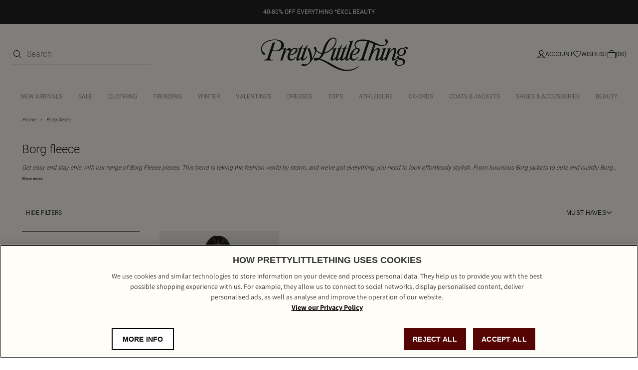

--- FILE ---
content_type: text/html; charset=utf-8
request_url: https://www.prettylittlething.ie/shop/borg-fleece
body_size: 12979
content:



<!DOCTYPE html>
<html lang="en">
<head>
   <script>
window.dataLayer = window.dataLayer || [];
function gtag(){dataLayer.push(arguments)};
gtag("consent", "default", {
   ad_storage: "denied",
   analytics_storage: "denied",
   functionality_storage: "denied",
   personalization_storage: "denied",
   security_storage: "denied", 
   ad_user_data: "denied",
   ad_personalization: "denied",
wait_for_update: 500
});
</script>
    
    
 
    <meta charset="utf-8" />
    <meta name="viewport" content="width=device-width, initial-scale=1.0" />
    <meta http-equiv="X-UA-Compatible" content="IE=edge" />
    <meta name="dc.language" content="en">
    <meta property="og:locale" content="en-IE">
    <meta name="title" content="Borg fleece | PLT IRE" />
    <meta name="description" content="Shop the latest collection of borg fleece at PrettyLittleThing Ireland. Hit refresh on your wardrobe and discover thousands of this season&#x27;s must-have looks online at PLT IE." />

    <title>Borg fleece | PLT IRE</title>

  <link rel="preload" href="/shop/fonts/Assistant-Regular.woff2" as="font" type="font/woff2" crossorigin="anonymous" />
  <link rel="preload" href="/shop/fonts/Assistant-Medium.woff2" as="font" type="font/woff2" crossorigin="anonymous" />
  <link rel="preload" href="/shop/fonts/Assistant-SemiBold.woff2" as="font" type="font/woff2" crossorigin="anonymous" />
  <link rel="preload" href="/shop/fonts/Assistant-Bold.woff2" as="font" type="font/woff2" crossorigin="anonymous" />
  <link rel="preload" href="/shop/fonts/Roboto-Regular.woff2" as="font" type="font/woff2" crossorigin="anonymous" />
  <link rel="preload" href="/shop/fonts/Roboto-Light.woff2" as="font" type="font/woff2" crossorigin="anonymous" />
  <link rel="preload" href="/shop/fonts/Roboto-Medium.woff2" as="font" type="font/woff2" crossorigin="anonymous" />

  <link rel="preload" href="/shop/css/precss.site.min.css?v=100" as="style">
  <link rel="stylesheet" href="/shop/css/precss.site.min.css?v=100" as="style">
  <link rel="preload" href="/shop/css/site.min.css?v=100" as="style">
  <link rel="stylesheet" href="/shop/css/site.min.css?v=100" as="style">
    
  <link rel="stylesheet" href="/shop/css/splide.min.css?v=100" as="style">

  <link rel="icon" href="/shop/img/favicon-plt.png" /> 

    <link rel="canonical" href="https://www.prettylittlething.ie/shop/borg-fleece" />
  





<script data-cfasync="false" src="https://cdn.backend.verbolia.com/assets/global/js/psl.min.js" defer></script>
<script data-cfasync="false" type="text/javascript">
    window.addEventListener('DOMContentLoaded', function () {
        (function () {

            var fullDomain = "";

            try {
                var parsed = psl.parse(location.hostname);
                fullDomain = parsed.domain;
            } catch (error) {
                console.log("Can't load psl, generic domain will be used");
            }



            var referrer = document.referrer.length > 5 ? new URL(document.referrer).hostname : null;
            var myHostName = location.hostname;
            if (referrer !== myHostName) {
                var date = new Date();
                date.setTime(date.getTime() + (7 * 24 * 60 * 60 * 1000));
                expires = "; expires=" + date.toUTCString();
                if (fullDomain === "") {
                    document.cookie = "v_landing" + "=" + (location.href || "") + expires + ";path=/";
                }
                else {
                    document.cookie = "v_landing" + "=" + (location.href || "") + expires + ";domain=." + fullDomain + ";path=/";
                }

            };

        })();
    });
</script>

<script data-cfasync="false" type="text/javascript">


    function clickEvent(item, keyword, typeclick) {

        let products = [];
        let link = "";

        var productId = item.getAttribute("data-id");
        products.push(productId);

        if (products.length > 0) {

            if (item.tagName.toLowerCase() == 'a') {
                link = item.getAttribute("href");
            }
            else {
                link = item.querySelector("a").getAttribute("href");
            }
           

            fetch('https://prettylittlething-enie.backend.verbolia.com/shop/api/nc/track', {
                method: 'POST',
                headers: {
                    'Accept': 'application/json',
                    'Content-Type': 'application/json'
                },
                body: JSON.stringify({
                    "productIds": products,
                    "trackingType": "click",
                    "keyword": keyword
                })
            });

            if (typeclick === "middle") {
                window.open(link, "_blank", "noopener");
            }
            else {


                location.href = link;
            }

        }
    }

    window.addEventListener('DOMContentLoaded', function () {
        (function () {

            let pathSplitted = window.location.pathname.split('/');
            pathSplitted = pathSplitted.filter(n => n);
            let keyword = pathSplitted[pathSplitted.length - 1];

            let productIds = [];



            document.querySelectorAll('.object-clicks').forEach(function (block) {

                productIds.push(block.getAttribute("data-id"));

                block.addEventListener('click', function (e) {

                    var item = this;
                    e.preventDefault();

                    var stopPropa = e.target.classList.contains('no-click');

                    if (stopPropa) {
                        return;
                    }

                    clickEvent(item, keyword, "");

                });

                block.addEventListener('auxclick', function (e) {

                     if (e.button == 1) {
                        var item = this;
                        e.preventDefault();

                        var stopPropa = e.target.classList.contains('no-click');

                        if (stopPropa) {
                            return;
                        }

                        clickEvent(item, keyword, "middle");
                    }
                }); 

            });


        })();
    });
</script>

    <!-- Google Tag Manager -->
    <script>
    (function (w, d, s, l, i) {
            w[l] = w[l] || []; w[l].push({
                'gtm.start':
                    new Date().getTime(), event: 'gtm.js'
            }); var f = d.getElementsByTagName(s)[0],
                j = d.createElement(s), dl = l != 'dataLayer' ? '&l=' + l : ''; j.async = true; j.src =
                    'https://www.googletagmanager.com/gtm.js?id=' + i + dl; f.parentNode.insertBefore(j, f);
        })(window, document, 'script', 'dataLayer', 'GTM-T7CZND');</script>
    <!-- End Google Tag Manager -->


    
    
<!-- OneTrust Cookies Consent Notice start for prettylittlething.us -->
     <script src=https://cdn-ukwest.onetrust.com/scripttemplates/otSDKStub.js  type="text/javascript" charset="UTF-8" data-domain-script="597908b5-8db0-4d2f-88d8-13e9402b146d" ></script>
    <script type="text/javascript">
    function OptanonWrapper() { }
    </script>
    <!-- OneTrust Cookies Consent Notice end for prettylittlething.us -->
    
  

<script>(window.BOOMR_mq=window.BOOMR_mq||[]).push(["addVar",{"rua.upush":"false","rua.cpush":"false","rua.upre":"false","rua.cpre":"true","rua.uprl":"false","rua.cprl":"false","rua.cprf":"false","rua.trans":"SJ-13e18eee-6e98-4288-89d5-763449827bfc","rua.cook":"true","rua.ims":"false","rua.ufprl":"false","rua.cfprl":"false","rua.isuxp":"false","rua.texp":"norulematch","rua.ceh":"false","rua.ueh":"false","rua.ieh.st":"0"}]);</script>
                              <script>!function(a){var e="https://s.go-mpulse.net/boomerang/",t="addEventListener";if(""=="True")a.BOOMR_config=a.BOOMR_config||{},a.BOOMR_config.PageParams=a.BOOMR_config.PageParams||{},a.BOOMR_config.PageParams.pci=!0,e="https://s2.go-mpulse.net/boomerang/";if(window.BOOMR_API_key="KVB7D-P8KGL-2UYKY-9ZDAA-D2T6V",function(){function n(e){a.BOOMR_onload=e&&e.timeStamp||(new Date).getTime()}if(!a.BOOMR||!a.BOOMR.version&&!a.BOOMR.snippetExecuted){a.BOOMR=a.BOOMR||{},a.BOOMR.snippetExecuted=!0;var i,_,o,r=document.createElement("iframe");if(a[t])a[t]("load",n,!1);else if(a.attachEvent)a.attachEvent("onload",n);r.src="javascript:void(0)",r.title="",r.role="presentation",(r.frameElement||r).style.cssText="width:0;height:0;border:0;display:none;",o=document.getElementsByTagName("script")[0],o.parentNode.insertBefore(r,o);try{_=r.contentWindow.document}catch(O){i=document.domain,r.src="javascript:var d=document.open();d.domain='"+i+"';void(0);",_=r.contentWindow.document}_.open()._l=function(){var a=this.createElement("script");if(i)this.domain=i;a.id="boomr-if-as",a.src=e+"KVB7D-P8KGL-2UYKY-9ZDAA-D2T6V",BOOMR_lstart=(new Date).getTime(),this.body.appendChild(a)},_.write("<bo"+'dy onload="document._l();">'),_.close()}}(),"".length>0)if(a&&"performance"in a&&a.performance&&"function"==typeof a.performance.setResourceTimingBufferSize)a.performance.setResourceTimingBufferSize();!function(){if(BOOMR=a.BOOMR||{},BOOMR.plugins=BOOMR.plugins||{},!BOOMR.plugins.AK){var e="true"=="true"?1:0,t="cookiepresent",n="amij7naxbzpdg2lmpvna-f-b244b96ce-clientnsv4-s.akamaihd.net",i="false"=="true"?2:1,_={"ak.v":"39","ak.cp":"1267701","ak.ai":parseInt("334764",10),"ak.ol":"0","ak.cr":11,"ak.ipv":4,"ak.proto":"h2","ak.rid":"cc535a63","ak.r":51663,"ak.a2":e,"ak.m":"a","ak.n":"essl","ak.bpcip":"3.16.159.0","ak.cport":43262,"ak.gh":"23.57.66.173","ak.quicv":"","ak.tlsv":"tls1.3","ak.0rtt":"","ak.0rtt.ed":"","ak.csrc":"-","ak.acc":"","ak.t":"1768717658","ak.ak":"hOBiQwZUYzCg5VSAfCLimQ==f+b1Baz8SOmy80n8bU3tj+dGidXTgBID1sdo9VJJN+Cbr1lvSYF+e45mPei2eGMv+TUyT5VX/1QMQyvWUgg9hsEOTOEe5rhOlMAh8cHrIAeqSymUdI7nIhQF0/Y7+pV+y/hK9tqyGflJcvo0/[base64]","ak.pv":"635","ak.dpoabenc":"","ak.tf":i};if(""!==t)_["ak.ruds"]=t;var o={i:!1,av:function(e){var t="http.initiator";if(e&&(!e[t]||"spa_hard"===e[t]))_["ak.feo"]=void 0!==a.aFeoApplied?1:0,BOOMR.addVar(_)},rv:function(){var a=["ak.bpcip","ak.cport","ak.cr","ak.csrc","ak.gh","ak.ipv","ak.m","ak.n","ak.ol","ak.proto","ak.quicv","ak.tlsv","ak.0rtt","ak.0rtt.ed","ak.r","ak.acc","ak.t","ak.tf"];BOOMR.removeVar(a)}};BOOMR.plugins.AK={akVars:_,akDNSPreFetchDomain:n,init:function(){if(!o.i){var a=BOOMR.subscribe;a("before_beacon",o.av,null,null),a("onbeacon",o.rv,null,null),o.i=!0}return this},is_complete:function(){return!0}}}}()}(window);</script></head>
<body>

    <!-- Google Tag Manager (noscript) -->
    <noscript>
        <iframe src="https://www.googletagmanager.com/ns.html?id=GTM-T7CZND"
                height="0" width="0" style="display:none;visibility:hidden"></iframe>
    </noscript>
    <!-- End Google Tag Manager (noscript) -->

    

        



<header class="header">
    
                <div class="banner-global" style="background-color: #222222; color: #FFFFFF;">
                        <a href="https://www.prettylittlething.ie/view-all.html">
                            <div style="text-align: center;">
                                <div style="color: #FFFFFF; font-size:12px;">40-80% OFF EVERYTHING *EXCL BEAUTY</div>
                            </div>
                        </a>
                </div>
    
    <div class="header-top">
      <div class="header-column controls-left">
          
        <div class="header-search d-search">
          <form onsubmit="return false;">
            <div class="form-group">
              <button type="submit">
                <img loading="lazy" src="/shop/img/icon-search-new.svg" alt="search icon" width="16" height="16"/>
              </button>
              <input type="search" name="q" id="searchbox" placeholder="Search" maxlength="128" autocomplete="off"/>  
            </div>
          </form>
          <div id="search-suggest">
                    <div class="search-suggest-wrapper">
                        <div class="search-suggest-results-placeholder">
                            <ul class="search-suggest-results">
                                <li>
                                    <a href="">
                                     	<img loading="lazy" src="https://staging-cdn-images.prettylittlething.com/a/3/9/2/a3920fe1ea57d7f2d52bd4aa5727918fbf658b8e_cmu3702_1.jpg?imwidth=188?imwidth=300" alt="img" width="188" height="316" />
                                        <div class="info">
                                            <h2>Title</h2>
                                            <span class="price">£25.50</span>
                                        </div>   
                                    </a>
                                </li>
                                 <li>
                                    <a href="">
                                     	<img loading="lazy" src="https://staging-cdn-images.prettylittlething.com/2/c/9/f/2c9ff20c3a45e0c2e1fd648ac5ce5e8b8c3b9cab_cmp8925_1.jpg?imwidth=188?imwidth=300" alt="img" width="188" height="316" />
                                        <div class="info">
                                            <h2>Title</h2>
                                            <span class="price">£25.50</span>
                                        </div>   
                                    </a>
                                </li>
                                 <li>
                                    <a href="">
                                     	<img loading="lazy" src="https://staging-cdn-images.prettylittlething.com/a/3/9/2/a3920fe1ea57d7f2d52bd4aa5727918fbf658b8e_cmu3702_1.jpg?imwidth=188?imwidth=300" alt="img" width="188" height="316" />
                                        <div class="info">
                                            <h2>Title</h2>
                                            <span class="price">£25.50</span>
                                        </div>   
                                    </a>
                                </li>
                                 <li>
                                    <a href="">
                                     	<img loading="lazy" src="https://staging-cdn-images.prettylittlething.com/2/c/9/f/2c9ff20c3a45e0c2e1fd648ac5ce5e8b8c3b9cab_cmp8925_1.jpg?imwidth=188?imwidth=300" alt="img" width="188" height="316" />
                                        <div class="info">
                                            <h2>Title</h2>
                                            <span class="price">£25.50</span>
                                        </div>   
                                    </a>
                                </li> 
                                <li>
                                    <a href="">
                                     	<img loading="lazy" src="https://staging-cdn-images.prettylittlething.com/a/3/9/2/a3920fe1ea57d7f2d52bd4aa5727918fbf658b8e_cmu3702_1.jpg?imwidth=188?imwidth=300" alt="img" width="188" height="316" />
                                        <div class="info">
                                            <h2>Title</h2>
                                            <span class="price">£25.50</span>
                                        </div>   
                                    </a>
                                </li>
                                 <li>
                                    <a href="">
                                     	<img loading="lazy" src="https://staging-cdn-images.prettylittlething.com/2/c/9/f/2c9ff20c3a45e0c2e1fd648ac5ce5e8b8c3b9cab_cmp8925_1.jpg?imwidth=188?imwidth=300" alt="img" width="188" height="316" />
                                        <div class="info">
                                            <h2>Title</h2>
                                            <span class="price">£25.50</span>
                                        </div>   
                                    </a>
                                </li>
                            </ul>
                            <div class="separator"></div>
                            <ul class="results-list">
                                <li><a href="">Jeans</a></li>
                                 <li><a href="">Jeans</a></li>
                                 <li><a href="">Jeans</a></li>
                                 <li><a href="">Jeans</a></li>
                                 <li><a href="">Jeans</a></li>
                                 <li><a href="">Jeans</a></li>
                                 <li><a href="">Jeans</a></li>
                                 <li><a href="">Jeans</a></li>
                            </ul>    
                        </div>
                        
                        <div class="view-more-btn">
                            <button>View all results</button>  
                        </div>

                    </div>
                </div>
        </div>
      </div>
      <div class="header-column mob-icons">
        <div class="hamburger">
          <img height="6" width="16" loading="lazy" src="/shop/img/hamburger-menu-icon.svg" alt="hamburger" />
        </div>
        <div class="header-mobile-search header-control-icon visible-992">
          <img loading="lazy" src="/shop/img/icon-search-new.svg" alt="search icon" width="16" height="16"/>
        </div>  
      </div>
        
      <div>
          <a href="https://www.prettylittlething.ie/" class="header-logo">
              <img loading="lazy" src="/shop/img/prettylittlething-logo.svg" alt="prettylittlething-logo">
            </a>
       </div>    
        
      <div class="header-column controls-right">
        
        <a href="https://www.prettylittlething.ie/customer/account/login" class="header-account header-control-icon">
          <img loading="lazy" src="/shop/img/account-icon-new.svg" alt="account" width="16" height="16"/>
                <span>Account</span>
        </a>
        <a href="https://www.prettylittlething.ie/customer/account/login/referer/L2N1c3RvbWVyL2FjY291bnQvd2lzaGxpc3Q," class="header-wishlist header-control-icon">
           <img loading="lazy" src="/shop/img/wishlist-icon-new.svg" alt="wishlist"  width="16" height="16"/>
               <span>Wishlist</span>
        </a>
        <a href="https://www.prettylittlething.ie/checkout/cart" class="header-cart header-control-icon">
          <img loading="lazy" src="/shop/img/cart-icon-new.svg" alt="cart" width="16" height="16"/>
                <span>(00)</span>
        </a>
      </div>
    </div>
    <div class="header-nav">
        
         <div class='close-menu-mobile'>
            <img loading="lazy" src="/shop/img/icon-close-nav.svg" alt="close-menu-mobile" width="16" height="16"/>
        </div>
        
        
      <div class="header-search m-search">
        <form action="">
          <div class="form-group">
            <input type="search" name="m" id="m-searchbox" placeholder="Search..." maxlength="128" />
          <!--  <span class="fa fa-camera-retro" aria-hidden="true"></span>-->
             <button type="submit">
                        <img loading="lazy" src="/shop/img/icon-search-new.svg" alt="search icon" />
                    </button>
          </div>
        </form>
        <div id="mobile-search">
          <div class="mob-search-back"></div>  
          <div class="search-suggest-wrapper">
            <div class="search-suggest-results-placeholder">
              <div class="row search-suggest-results">
                  
                  
                <div class="col suggested-terms">
                                <div class="link">
                                    <a href="/catalogsearch/result/?q=Long+sleeved+dress">
                                        <span class="label">
                                            long  sleeved <span class="highlight">dress</span>
                                        </span> 
                                    </a>
                                </div>
                                <div class="link">
                                    <a href="/catalogsearch/result/?q=Long+sleeved+dress">
                                        <span class="label">
                                            long  sleeved <span class="highlight">dress</span>
                                        </span> 
                                    </a>
                                </div>
                               <div class="link">
                                    <a href="/catalogsearch/result/?q=Long+sleeved+dress">
                                        <span class="label">
                                            long  sleeved <span class="highlight">dress</span>
                                        </span> 
                                    </a>
                                </div>
                                <div class="link">
                                    <a href="/catalogsearch/result/?q=Long+sleeved+dress">
                                        <span class="label">
                                            long  sleeved <span class="highlight">dress</span>
                                        </span> 
                                    </a>
                                </div>
                               <div class="link">
                                    <a href="/catalogsearch/result/?q=Long+sleeved+dress">
                                        <span class="label">
                                            long  sleeved <span class="highlight">dress</span>
                                        </span> 
                                    </a>
                                </div>
                                <div class="link">
                                    <a href="/catalogsearch/result/?q=Long+sleeved+dress">
                                        <span class="label">
                                            long  sleeved <span class="highlight">dress</span>
                                        </span> 
                                    </a>
                                </div>
                                <div class="link">
                                    <a href="/catalogsearch/result/?q=Long+sleeved+dress">
                                        <span class="label">
                                            long  sleeved <span class="highlight">dress</span>
                                        </span> 
                                    </a>
                                </div>
                                <div class="link">
                                    <a href="/catalogsearch/result/?q=Long+sleeved+dress">
                                        <span class="label">
                                            long  sleeved <span class="highlight">dress</span>
                                        </span> 
                                    </a>
                                </div>
                                <div class="link">
                                    <a href="/catalogsearch/result/?q=Long+sleeved+dress">
                                        <span class="label">
                                            long  sleeved <span class="highlight">dress</span>
                                        </span> 
                                    </a>
                                </div>
                                <div class="link">
                                    <a href="/catalogsearch/result/?q=Long+sleeved+dress">
                                        <span class="label">
                                            long  sleeved <span class="highlight">dress</span>
                                        </span> 
                                    </a>
                                </div>
                            </div>
              </div>
            </div>

            <div class="row search-starttyping">
              <div class="col-xs-12">
                <span>Begin typing for suggestions</span>
              </div>
            </div>

            <div class="row search-loading" style="display: none">
              <div class="col-xs-12">
                <img loading="lazy" class="loader lazyload"
                  data-src="https://cdn-skin.prettylittlething.com/frontend/prettylittlething/plt-theme/images/loader.svg?ts=1639991661"
                  alt="loader" />
              </div>
            </div>
          </div>
        </div>
      </div>
      <ul class="nav-links">
      </ul>
        
        
        
        
      <div class="mobile-links" id="mobile-links-main">
          
          
       
          
           <div class="mobile-links-login">
               <a href="https://www.prettylittlething.ie/customer/account/login" class="mobile-login__link">
                    Log in
                </a>
            </div>
          
          
        <div class="accordion-container">
          
          <div class="accordion__item">
            <h6 class="accordion__button">
              Let Us Help You
              <i class="accordion__arrow"></i>
            </h6>
              
            <div class="accordion__content">
              <ul class="accordion__list">
                <li><a class="accordion__link" title="FAQ's" href="https://www.prettylittlething.ie/faq">Help</a></li>
                <li><a class="accordion__link" title="Returns" href="https://www.prettylittlething.ie/returns-policy">Returns</a>
                </li>
                <li><a class="accordion__link" title="Size Guide" href="https://www.prettylittlething.ie/size-guide">Size Guide</a>
                </li>
                <li><a class="accordion__link" title="Delivery" href="https://www.prettylittlething.ie/delivery-information">Delivery</a></li>
                <li><a class="accordion__link" title="Gift Cards" href="https://www.prettylittlething.ie/giftcards">Gift Cards</a>
                </li>
               
             <!--   <li><a class="accordion__link" title="Recycle" href="https://www.prettylittlething.ie/">Recycling Options</a>
                </li>
               -->
                   <li><a class="accordion__link" title="Clearpay" href="https://www.prettylittlething.ie/">Clearpay</a></li>
                <li><a class="accordion__link" title="Klarna" href="https://www.prettylittlething.ie/klarna">Klarna</a></li>
                  
             <!--   <li><a class="accordion__link" title="Laybuy" href="https://www.prettylittlething.ie/">Laybuy</a></li>-->
              </ul>
            </div>
          </div>
          
          <div class="accordion__item">
            <h6 class="accordion__button">
              About Us
              <i class="accordion__arrow"></i>
            </h6>
            <div class="accordion__content">
              <ul class="accordion__list">
                <li><a class="accordion__link" title="About Us" href="https://www.prettylittlething.ie/about" target="_self">Abous Us</a></li>
                
                <li><a class="accordion__link" title="Diversity" href="https://www.prettylittlething.ie/diversity" target="_self">Diversity</a></li>
                
                <li><a class="accordion__link" title="Students" href="https://www.prettylittlething.ie/students" target="_self">Students</a></li>
                <li><a class="accordion__link" title="Essential Workers Discount" href="https://www.prettylittlething.ie/essential-workers-discount" target="_self">Essential Workers Discount</a></li>
                <li><a class="accordion__link" title="Become An Affiliate" href="https://www.prettylittlething.ie/affiliates" target="_self">Become An Affiliate</a></li>
                
                <li><a class="accordion__link" title="Modern Slavery Statemento"
                    href="https://www.boohooplc.com/sustainability/downloads/modern-slavery"
                    target="_blank">Modern Slavery Statement</a></li>
              
              </ul>
            </div>
          </div>
            
            
          <div class="accordion__item">
            <h6 class="accordion__button">
              Information
              <i class="accordion__arrow"></i>
            </h6>
            <div class="accordion__content">
              <ul class="accordion__list">
                <li><a class="accordion__link" href="https://www.prettylittlething.ie/terms">Terms &amp; Conditions</a></li>
                <li><a class="accordion__link" title="Privacy Policy" href="https://www.prettylittlething.ie/privacy-policy">Privacy Policy</a></li>
                    <li><a class="accordion__link" title="App Info" href="https://www.prettylittlething.ie/plt-app-info" target="_self">App Info</a></li>
                <li><a class="accordion__link" title="Sitemap" href="https://www.prettylittlething.ie/site-map" target="_self">Sitemap</a></li>
               
             
              </ul>
            </div>
          </div>
            
            <div class="accordion__item">
            <h6 class="accordion__button">
              My Account
              <i class="accordion__arrow"></i>
            </h6>
            <div class="accordion__content">
              <ul class="accordion__list">
                <li><a class="accordion__link" href="https://www.prettylittlething.ie/faq">Order History</a></li>
                  
                              <li><a class="accordion__link" href="https://www.prettylittlething.ie/faq">Track My Order</a></li>

                  
                     <li><a class="accordion__link"  href="https://www.prettylittlething.ie/refer-a-friend?situation=footer">Reffer A Friend</a></li>


              
               
             
              </ul>
            </div>
          </div>
            
                <div class="accordion__item">
            <h6 class="accordion__button">
Social
              <i class="accordion__arrow"></i>
            </h6>
            <div class="accordion__content">
              <ul class="accordion__list">
                <li><a class="accordion__link" href="https://www.prettylittlething.ie/faq">Order History</a></li>
                  
                  <li>
          <a class="accordion__link" href="https://www.instagram.com/prettylittlething/" rel="nofollow"
             title="Instagram">Instagram
          </a>
        </li>
        <li >
          <a class="accordion__link" href="https://www.facebook.com/OfficialPLT" title="Facebook">Facebook</a>
        </li>
        <li>
          <a class="accordion__link" href="javascript:;" title="X" rel="nofollow">X</a>
        </li>
         <li>
          <a class="accordion__link" href="https://www.tiktok.com/share/user/6590702127344386054?language=en&utm_campaign=client_share&app=musically&utm_medium=ios&tt_from=copy&utm_source=copy" title="TikTok" target="_self">TikTok</a>
        </li>  
        <li>
          <a class="accordion__link" href="https://www.youtube.com/user/prettylittlethingtv" title="Youtube"
             target="_self">Youtube
          </a>
        </li>

              
               
             
              </ul>
            </div>
          </div>
            
         
            
            
         <div class="mobile-lang">
                    <div class="mobile-lang-trigger">
                        <h6>IRE (EUR €)</h6>
                        <span class="mobile-lang-flag">
                            <span class="fa fa-chevron-right"></span>
                        </span>
                    </div>
                    <div class="mobile-lang-list">
                        <div class="mobile-lang-title">
                            Country preferences
                            <span class="fa fa-minus"></span>
                        </div>
                        <a href="https://www.prettylittlething.com/directory/currency/switch/currency/UK/"
                           class="mobile-lang-item">
                            <img loading="lazy" src="/shop/img/Great Britain.svg" alt="UK flag" width="24" height="20"/>
                            <div class="mobile-lang-text">
                                <span class="symbol">UK &amp; Rest of World</span>
                                <span class="currency">(GBP £)</span>
                            </div>
                        </a>
                        <a href="https://www.prettylittlething.ie/directory/currency/switch/currency/EUR/"
                           class="mobile-lang-item active">
                             <img loading="lazy" src="/shop/img/Ireland.svg" alt="IRE flag" width="24" height="20" />
                            <div class="mobile-lang-text">
                                <span class="symbol">IRE</span>
                                <span class="currency">(EUR €)</span>
                            </div>
                        </a>
                        <a href="https://www.prettylittlething.com/directory/currency/switch/currency/EUR/"
                           class="mobile-lang-item">
                            <img loading="lazy" src="/shop/img/Flag European Union.svg" alt="EU flag" width="24" height="20" />
                            <div class="mobile-lang-text">
                                <span class="symbol">EU</span>
                                <span class="currency">(EUR €)</span>
                            </div>
                        </a>
                        <a href="https://www.prettylittlething.com.au/directory/currency/switch/currency/AUD/"
                           class="mobile-lang-item">
                             <img loading="lazy" src="/shop/img/Australia.svg" alt="AU flag" width="24" height="20" />
                            <div class="mobile-lang-text">
                                <span class="symbol">AU</span>
                                <span class="currency">(AUD $)</span>
                            </div>
                        </a>
                        <a href="https://www.prettylittlething.com.au/directory/currency/switch/currency/NZD/"
                           class="mobile-lang-item">
                            <img loading="lazy" src="/shop/img/New Zealand.svg" alt="NZ flag" width="24" height="20" />
                            <div class="mobile-lang-text">
                                <span class="symbol">NZ</span>
                                <span class="currency">(NZD $)</span>
                            </div>
                        </a>
                        <a href="https://www.prettylittlething.us/directory/currency/switch/currency/USD/"
                           class="mobile-lang-item">
                             <img loading="lazy" src="/shop/img/the United States.svg" alt="US flag" width="24" height="20" />
                            <div class="mobile-lang-text">
                                <span class="symbol">US</span>
                                <span class="currency">(USD $)</span>
                            </div>
                        </a>
                        <a href="https://www.prettylittlething.fr/directory/currency/switch/currency/CAD/"
                           class="mobile-lang-item">
                             <img loading="lazy" src="/shop/img/Canada.svg" alt="CA flag" width="24" height="20" />
                            <div class="mobile-lang-text">
                                <span class="symbol">CA</span>
                                <span class="currency">(CAD CA$)</span>
                            </div>
                        </a>
                        <a href="https://www.prettylittlething.fr/directory/currency/switch/currency/EUR/"
                           class="mobile-lang-item">
                            <img loading="lazy" src="/shop/img/France.svg" alt="FR flag" width="24" height="20" />
                            <div class="mobile-lang-text">
                                <span class="symbol">FR</span>
                                <span class="currency">(EUR €)</span>
                            </div>
                        </a>
                        <a href="https://ar.prettylittlething.ae/directory/currency/switch/currency/AED/" class="mobile-lang-item">
                           <img loading="lazy" src="/shop/img/United Arab Emirate.svg" alt="AE flag" width="24" height="20" />
                            <div class="mobile-lang-text">
                                <div class="mobile-lang-text">
                                    <span class="symbol">AE</span>
                                    <span class="currency">(AED AED)</span>
                                </div>
                            </div>
                        </a>

                        <a href="https://www.prettylittlething.qa/directory/currency/switch/currency/QAR/"
                           class="mobile-lang-item">
                            <img loading="lazy" src="/shop/img/Qatar.svg" alt="QA flag" width="24" height="20" />
                            <div class="mobile-lang-text">
                                <span class="symbol">QAR</span>
                                <span class="currency">(QAR QAR)</span>
                            </div>
                        </a>
                        <a href="https://ar.prettylittlething.sa/directory/currency/switch/currency/SAR/"
                           class="mobile-lang-item">
                            <img loading="lazy" src="/shop/img/Saudi Arabia.svg" alt="SA flag" width="24" height="20" />
                            <div class="mobile-lang-text">
                                <span class="symbol">SAR</span>
                                <span class="currency">(SAR SAR)</span>
                            </div>
                        </a>


                    </div>
                </div>
            
            
            
            
            
            
        </div>
          
          
          
      </div>
    </div>
    <div class="overlay">
      <img class="close-menu" src="/shop/img/icons/icon-close.svg" alt="close" />
      <div class="close-filters">
        <i class="fa fa-times"></i>
      </div>
    </div>
    <div class="banner-to-header" style="display: none">
      <a class="header-banner" ></a>
  </div>
  </header>
            




<main class="main-content">
  <section class="intro" style="margin-top: 0px;">
      <div class="breadcrumbs">
        
        <li>
            <a href="https://www.prettylittlething.ie/" class="breadcrumbs__link">Home</a>
          </li>
          <li>
            <a href="javascript:;"
              class="breadcrumbs__link"><span>Borg fleece </span></a>
          </li>    
      </div>
    
    
      <div class="intro-content">
        <div class="intro-content-title">
          <h1>Borg fleece</h1>
            
            
          <div class="pager-option products-sort-amount products-sort-amount-mobile"> 				
          	1 style(s)
          </div>
        </div>
          
          
            <div class="top-cold-content">
                <div class="top-cold-content-full">
                    Get cosy and stay chic with our range of Borg Fleece pieces. This trend is taking the fashion world by storm, and we've got everything you need to look effortlessly stylish. From luxurious Borg jackets to cute and cuddly Borg hoodies, our collection has got you covered for those chilly days. Whether you're heading out for a coffee date with your stylish squad or lounging around at home, our Borg Fleece pieces are the perfect combination of comfort and style. Mix and match with your favourite denim or cute skirts for an on-trend look that's bound to turn heads. So why wait? Shop now and add a touch of warmth to your wardrobe with our trendy Borg Fleece collection.
                </div>
                <div class="container-read-more">
                  <span class="read-more">Show more</span>
                </div>
            </div>
          
      </div>
    </section>
    
    
   
   <section class="products">
     <div class="products-sort">
        <div class="col-xs-3 pager-option products-sort-filters">
          <span class="hide-filters-text">HIDE FILTERS</span>
          <span class="show-filters-text">SHOW FILTERS</span>
        </div>
         
         
          <div class="col-xs-4 pager-option toggle-filters-mobile">
             FILTERS  <img width="12" height="12" src="/shop/img/arrow-new.svg" alt="toggle-filters" />
         </div>
         
        <div class="col-xs-4 pager-option products-sort-select">
            
            
           <div class="sorting-section">
            <div class="sorting-btn">
                    MUST HAVES
                <img src="/shop/img/arrow-new.svg" alt="sort icon" width="12" height="12" loading="lazy">
            </div>
            <div class="sorting-dropdown">
                 <div class="sort-mobile-title">
                    <span>Sort by</span>
                    <img width="16" height="24" id="close-sorting-mobile" src="/shop/img/icons/icon-close.svg" alt="close-sorting" />
                </div>
                
                <ul>
                    <li class="sorting-item ve-nflw active" 
                        data-value="L3Nob3AvYm9yZy1mbGVlY2U!aXRlbXNwZXJwYWdlPTQ4JmRpc3BsYXk9Z3JpZCZmaWVsZG5hbWV0b3NvcnQ9aXNuZXcmc29ydGluZ29yZGVyPWFzY2VuZGluZw&amp;">
                        Must haves
                    </li>
                    <li class="sorting-item ve-nflw " 
                        data-value="L3Nob3AvYm9yZy1mbGVlY2U!aXRlbXNwZXJwYWdlPTQ4JmRpc3BsYXk9Z3JpZCZmaWVsZG5hbWV0b3NvcnQ9c2FsZXByaWNlJnNvcnRpbmdvcmRlcj1hc2NlbmRpbmc.">
                        Price (low to high)
                    </li>
                    <li class="sorting-item ve-nflw " 
                        data-value="L3Nob3AvYm9yZy1mbGVlY2U!aXRlbXNwZXJwYWdlPTQ4JmRpc3BsYXk9Z3JpZCZmaWVsZG5hbWV0b3NvcnQ9c2FsZXByaWNlJnNvcnRpbmdvcmRlcj1kZXNjZW5kaW5n">
                        Price (high to low)
                    </li>
                </ul>
                
            </div>
              
            <div class="sorting-overlay"></div>   
        </div>    
            
        </div>
         
         
         
      </div>
     
      <div class="products-filters">
     <div class="filters-heading">
          <span>REFINE BY</span>
          <div class="filters-heading-mobile">
            <span>Filter View All</span>
          </div>
        </div>
      <div class="filters-list">
        
  
  <div class="filters-item" data-filtertype="product-type">
    <!-- "Product Type", "Colour", "Clothes Size", "Price" -->
            <div class="filters-item__title">
              <span>product type</span>
              <i class="fa fa-caret-down" data-icon="caret"></i>
              <div class="selected-filtervalue"></div>
              <img class="toggle-filters-arrow" src="/shop/img/arrow-icon-new.svg" alt="arrow-right" width="8" height="14" />
            </div>
            <div class="filters-item__content">
              <div class="filters-item__content_back">
                <img src="/shop/img/arrow-new.svg" alt="arrow back" width="16" height="10"  />
                <span>Select product type</span>
              </div>
              
              <div class="new-wrapper">    
              <div class="custom-checkbox ve-nflw" data-value="L3Nob3AvYm9yZy1mbGVlY2U!aXRlbXNwZXJwYWdlPTQ4JnNvcnQ9cmVsZXZhbnQmZGlzcGxheT1ncmlkJmZpbHRlcj1wcm9kdWN0LXR5cGUlM0F0ZWRkeQ&amp;" data-filtervalue="teddy" data-test="test">
                <input type="checkbox"   name="product-type-0" id="Teddy" data-filtervalue="teddy"/>
                <label for="product-type-0">Teddy <span class="filter-counter-mobile">(1)</span></label>
              </div>
              </div> 
              <div class="btn-done">    
                <button class="filters-done">Apply product-type</button>
              </div>    
            </div>
          </div>
  <div class="filters-item" data-filtertype="colour">
    <!-- "Product Type", "Colour", "Clothes Size", "Price" -->
            <div class="filters-item__title">
              <span>colour</span>
              <i class="fa fa-caret-down" data-icon="caret"></i>
              <div class="selected-filtervalue"></div>
              <img class="toggle-filters-arrow" src="/shop/img/arrow-icon-new.svg" alt="arrow-right" width="8" height="14" />
            </div>
            <div class="filters-item__content">
              <div class="filters-item__content_back">
                <img src="/shop/img/arrow-new.svg" alt="arrow back" width="16" height="10"  />
                <span>Select colour</span>
              </div>
              
              <div class="new-wrapper">    
              <div class="custom-checkbox ve-nflw" data-value="L3Nob3AvYm9yZy1mbGVlY2U!aXRlbXNwZXJwYWdlPTQ4JnNvcnQ9cmVsZXZhbnQmZGlzcGxheT1ncmlkJmZpbHRlcj1jb2xvdXIlM0Ficm93bg&amp;" data-filtervalue="brown" data-test="test">
                <input type="checkbox"   name="colour-0" id="Brown" data-filtervalue="brown"/>
                <label class="color-label" for="colour-0">Brown <span class="filter-counter-mobile">(1)</span></label>
              </div>
              </div> 
              <div class="btn-done">    
                <button class="filters-done">Apply colour</button>
              </div>    
            </div>
          </div>
  <div class="filters-item" data-filtertype="clothes-size">
    <!-- "Product Type", "Colour", "Clothes Size", "Price" -->
            <div class="filters-item__title">
              <span>clothes size</span>
              <i class="fa fa-caret-down" data-icon="caret"></i>
              <div class="selected-filtervalue"></div>
              <img class="toggle-filters-arrow" src="/shop/img/arrow-icon-new.svg" alt="arrow-right" width="8" height="14" />
            </div>
            <div class="filters-item__content">
              <div class="filters-item__content_back">
                <img src="/shop/img/arrow-new.svg" alt="arrow back" width="16" height="10"  />
                <span>Select clothes size</span>
              </div>
              
              <div class="new-wrapper">    
              <div class="custom-checkbox ve-nflw" data-value="L3Nob3AvYm9yZy1mbGVlY2U!aXRlbXNwZXJwYWdlPTQ4JnNvcnQ9cmVsZXZhbnQmZGlzcGxheT1ncmlkJmZpbHRlcj1jbG90aGVzLXNpemUlM0E0" data-filtervalue="4" data-test="test">
                <input type="checkbox"   name="clothes-size-0" id="4" data-filtervalue="4"/>
                <label class="size-label" for="clothes-size-0">4 <span class="filter-counter-mobile">(1)</span></label>
              </div>
              <div class="custom-checkbox ve-nflw" data-value="L3Nob3AvYm9yZy1mbGVlY2U!aXRlbXNwZXJwYWdlPTQ4JnNvcnQ9cmVsZXZhbnQmZGlzcGxheT1ncmlkJmZpbHRlcj1jbG90aGVzLXNpemUlM0E2" data-filtervalue="6" data-test="test">
                <input type="checkbox"   name="clothes-size-1" id="6" data-filtervalue="6"/>
                <label class="size-label" for="clothes-size-1">6 <span class="filter-counter-mobile">(1)</span></label>
              </div>
              <div class="custom-checkbox ve-nflw" data-value="L3Nob3AvYm9yZy1mbGVlY2U!aXRlbXNwZXJwYWdlPTQ4JnNvcnQ9cmVsZXZhbnQmZGlzcGxheT1ncmlkJmZpbHRlcj1jbG90aGVzLXNpemUlM0E4" data-filtervalue="8" data-test="test">
                <input type="checkbox"   name="clothes-size-2" id="8" data-filtervalue="8"/>
                <label class="size-label" for="clothes-size-2">8 <span class="filter-counter-mobile">(1)</span></label>
              </div>
              </div> 
              <div class="btn-done">    
                <button class="filters-done">Apply clothes-size</button>
              </div>    
            </div>
          </div>
  <div class="filters-item" data-filtertype="shop-by-figure">
    <!-- "Product Type", "Colour", "Clothes Size", "Price" -->
            <div class="filters-item__title">
              <span>shop by figure</span>
              <i class="fa fa-caret-down" data-icon="caret"></i>
              <div class="selected-filtervalue"></div>
              <img class="toggle-filters-arrow" src="/shop/img/arrow-icon-new.svg" alt="arrow-right" width="8" height="14" />
            </div>
            <div class="filters-item__content">
              <div class="filters-item__content_back">
                <img src="/shop/img/arrow-new.svg" alt="arrow back" width="16" height="10"  />
                <span>Select shop by figure</span>
              </div>
              
              <div class="new-wrapper">    
              <div class="custom-checkbox ve-nflw" data-value="L3Nob3AvYm9yZy1mbGVlY2U!aXRlbXNwZXJwYWdlPTQ4JnNvcnQ9cmVsZXZhbnQmZGlzcGxheT1ncmlkJmZpbHRlcj1zaG9wLWJ5LWZpZ3VyZSUzQW91dGVyd2Vhcg&amp;" data-filtervalue="outerwear" data-test="test">
                <input type="checkbox"   name="shop-by-figure-0" id="Outerwear" data-filtervalue="outerwear"/>
                <label for="shop-by-figure-0">Outerwear <span class="filter-counter-mobile">(1)</span></label>
              </div>
              </div> 
              <div class="btn-done">    
                <button class="filters-done">Apply shop-by-figure</button>
              </div>    
            </div>
          </div>
  
  <div class="filters-item filters-price" >
    <div class="filters-item__title">
        <span>Price</span>
      <i class="fa fa-caret-down" data-icon="caret"></i>
      <img class="toggle-filters-arrow" src="/shop/img/arrow-icon-new.svg" alt="arrow-right" width="8" height="14" />
      
      <!-- TODO: Check this  -->
      
    </div>
    <div class="filters-item__content">
         <div class="filters-item__content_back">
        <img src="/shop/img/arrow-new.svg" alt="arrow back" width="16" height="10"  />
        <span>Select Price</span>
      </div>
      
      
      
      
      <div class="slider">
 		<div class="slider_wrap">
 			<div id="slider"></div>
 			<div id="slider-fit"></div>
 			<div class="slider-styled" id="slider-round"></div>
		</div>
        <div class="numbers">
          <span class="price-separator-0">€28</span>

          <span class="price-separator-1" style="display: none;">28</span>

          <span class="price-separator-2" style="display: none;">28</span>

          <span class="price-separator-4">€28</span>
        </div>
      </div>
      
      <div class="filters-price-mobile">
        <div class="filters-price-item"><span>€</span><input class="from-price" type="number" name="mobile-price-from" value="28" data-minval = "28"/>
        </div>
        <span class="divider">to</span>
        <div class="filters-price-item"><span>€</span><input class="to-price" type="number" name="mobile-price-to" value="28" data-maxval = "28"/>
        </div>
      </div>
      
      <div class="btn-done">  
      	<button class="filters-done">Apply Price</button>
      </div> 
    </div>
  </div>
  
  
  <div class="filters-more" >
  </div>  
    
  <div class="filters-mobile-buttons main">
  <button class="filters-apply" type="button" data-url="/shop/borg-fleece?itemsperpage=48&amp;sortingorder=ascending">APPLY FILTERS</button>
  
  </div>
  

  
<style>
  .price-separator-0 {
   padding-left: 3px;
  }
  .price-separator-0, .price-separator-4 {
  	font-size: 16px; 
  	color: #333333;
  }
  </style>
    

     </div>
   </div>
   
   <div class="products-list">
     


  
  
<div class="product-wrapper object-clicks" data-id="cnj2758772">
          <a href="https://www.prettylittlething.ie/brown-leopard-fleece-zip-up-jacket.html" class="product-card">
            <div class="product__image">
              <img wdith="238" height="387" loading="auto" class="lozad" src="/shop/img/plt-loader.svg" alt="Brown Leopard Fleece Zip Up Jacket" data-src="https://cdn-img.prettylittlething.com/b/3/3/6/b336e41c7503cd9bf932a3214be79e50acbcbe49_CNJ2758_1_brown_leopard_fleece_zip_up_jacket.jpg?imwidth=400" />
              
             

             
              
              
              
            </div>
            <div class="color-swatches"></div>
            <div class="product-main">
              
              <div class="product__title">
                <h2>Brown Leopard Fleece Zip Up Jacket</h2>
              </div>
           
            </div>
            
            <div class="product-price">
              <div class="new-price">€28.00 <span>(49% OFF)</span></div>
               <div class="old-price">€55.00</div> 
            </div>
<div class="product__description">
</div>
          </a>
        </div>
  <script>
      if (document.getElementsByClassName("infinite-products").length != 0) {
       }
   </script>


   </div>
   </section>
  
    
  
  
  
  <div class="fallback-div">
  	<div class="fallback-title">You may also be interested in</div>
  	<div class="products-list">



  
  
<div class="product-wrapper object-clicks" data-id="cmt07421473">
          <a href="https://www.prettylittlething.ie/cream-borg-lapel-drop-arm-midi-coat.html" class="product-card">
            <div class="product__image">
              <img wdith="238" height="387" loading="auto" class="lozad" src="/shop/img/plt-loader.svg" alt="Cream Borg Lapel Drop Arm Midi Coat" data-src="https://cdn-img.prettylittlething.com/2/3/d/c/23dccf818721f3f712f7610f38c33a873e78d7f1_cmt0742_1.jpg?imwidth=400" />
              
             

             
              
              
              
            </div>
            <div class="color-swatches"></div>
            <div class="product-main">
              
              <div class="product__title">
                <h2>Cream Borg Lapel Drop Arm Midi Coat</h2>
              </div>
           
            </div>
            
            <div class="product-price">
              <div class="new-price">€17.00 <span>(79% OFF)</span></div>
               <div class="old-price">€80.00</div> 
            </div>
<div class="product__description">
</div>
          </a>
        </div>
<div class="product-wrapper object-clicks" data-id="cnk34883499">
          <a href="https://www.prettylittlething.ie/plus-beige-washed-borg-trim-belted-jacket.html" class="product-card">
            <div class="product__image">
              <img wdith="238" height="387" loading="auto" class="lozad" src="/shop/img/plt-loader.svg" alt="Plus Beige Washed Borg Trim Belted Jacket" data-src="https://cdn-img.prettylittlething.com/e/0/6/7/e067a571c5b34860e877d1200e8df91182c7d532_cnk3488_1.jpg?imwidth=400" />
              
             

             
              <img class="sticker-img lozad" src="https://s3-eu-west-1.amazonaws.com/plt-prod.pim-images/a/3/c/6/a3c61d9818ddd3b459a991aa069ec3b6868ae790_PLUS.png" loading = "lazy" alt="sticker image"> 
              
              
              
            </div>
            <div class="color-swatches"></div>
            <div class="product-main">
              
              <div class="product__title">
                <h2>Plus Beige Washed Borg Trim Belted Jacket</h2>
              </div>
           
            </div>
            
            <div class="product-price">
              <div class="new-price">€46.50 <span>(51% OFF)</span></div>
               <div class="old-price">€95.00</div> 
            </div>
<div class="product__description">
</div>
          </a>
        </div>
<div class="product-wrapper object-clicks" data-id="cno1328753">
          <a href="https://www.prettylittlething.ie/plus-chocolate-borg-faux-leather-contrast-coat.html" class="product-card">
            <div class="product__image">
              <img wdith="238" height="387" loading="auto" class="lozad" src="/shop/img/plt-loader.svg" alt="Plus Chocolate Borg Faux Leather Contrast Coat" data-src="https://cdn-img.prettylittlething.com/2/0/4/d/204d47feeef68a9165338e594a43dc8d425326e6_CNO1328_1_plus_chocolate_borg_faux_leather_contrast_coat.jpg?imwidth=400" />
              
             

             
              <img class="sticker-img lozad" src="https://s3-eu-west-1.amazonaws.com/plt-prod.pim-images/a/3/c/6/a3c61d9818ddd3b459a991aa069ec3b6868ae790_PLUS.png" loading = "lazy" alt="sticker image"> 
              
              
              
            </div>
            <div class="color-swatches"></div>
            <div class="product-main">
              
              <div class="product__title">
                <h2>Plus Chocolate Borg Faux Leather Contrast Coat</h2>
              </div>
           
            </div>
            
            <div class="product-price">
              <div class="new-price">€16.00 <span>(80% OFF)</span></div>
               <div class="old-price">€80.00</div> 
            </div>
<div class="product__description">
</div>
          </a>
        </div>
<div class="product-wrapper object-clicks" data-id="cno13291453">
          <a href="https://www.prettylittlething.ie/plus-cream-borg-faux-leather-contrast-coat.html" class="product-card">
            <div class="product__image">
              <img wdith="238" height="387" loading="auto" class="lozad" src="/shop/img/plt-loader.svg" alt="Plus Cream Borg Faux Leather Contrast Coat" data-src="https://cdn-img.prettylittlething.com/e/c/9/9/ec99d21ee66e6776fa63e1e0871ff1616a6e020b_CNO1329_1_plus_cream_borg_faux_leather_contrast_coat.jpg?imwidth=400" />
              
             

             
              <img class="sticker-img lozad" src="https://s3-eu-west-1.amazonaws.com/plt-prod.pim-images/a/3/c/6/a3c61d9818ddd3b459a991aa069ec3b6868ae790_PLUS.png" loading = "lazy" alt="sticker image"> 
              
              
              
            </div>
            <div class="color-swatches"></div>
            <div class="product-main">
              
              <div class="product__title">
                <h2>Plus Cream Borg Faux Leather Contrast Coat</h2>
              </div>
           
            </div>
            
            <div class="product-price">
              <div class="new-price">€16.00 <span>(80% OFF)</span></div>
               <div class="old-price">€80.00</div> 
            </div>
<div class="product__description">
</div>
          </a>
        </div>
<div class="product-wrapper object-clicks" data-id="cno0287452">
          <a href="https://www.prettylittlething.ie/black-borg-cropped-coat.html" class="product-card">
            <div class="product__image">
              <img wdith="238" height="387" loading="auto" class="lozad" src="/shop/img/plt-loader.svg" alt="Black Borg Cropped Coat" data-src="https://cdn-img.prettylittlething.com/f/f/b/8/ffb8bcc240ec694e88405fe63ca7a26e8ee57ab5_CNO0287_1_black_borg_cropped_coat.jpg?imwidth=400" />
              
             

             
              
              
              
            </div>
            <div class="color-swatches"></div>
            <div class="product-main">
              
              <div class="product__title">
                <h2>Black Borg Cropped Coat</h2>
              </div>
           
            </div>
            
            <div class="product-price">
              <div class="new-price">€31.50 <span>(58% OFF)</span></div>
               <div class="old-price">€75.00</div> 
            </div>
<div class="product__description">
</div>
          </a>
        </div>
<div class="product-wrapper object-clicks" data-id="cno15523948">
          <a href="https://www.prettylittlething.ie/tan-extended-borg-trim-bucket-hat.html" class="product-card">
            <div class="product__image">
              <img wdith="238" height="387" loading="auto" class="lozad" src="/shop/img/plt-loader.svg" alt="Tan Extended Borg Trim Bucket Hat" data-src="https://cdn-img.prettylittlething.com/f/2/4/c/f24ca5bf079111d0148f52e3c095201c0912d84e_CNO1552_1_tan_extended_borg_trim_bucket_hat.jpg?imwidth=400" />
              
             

             
              
              
              
            </div>
            <div class="color-swatches"></div>
            <div class="product-main">
              
              <div class="product__title">
                <h2>Tan Extended Borg Trim Bucket Hat</h2>
              </div>
           
            </div>
            
            <div class="product-price">
              <div class="new-price">€4.50 <span>(80% OFF)</span></div>
               <div class="old-price">€22.00</div> 
            </div>
<div class="product__description">
</div>
          </a>
        </div>
<div class="product-wrapper object-clicks" data-id="cno3642448">
          <a href="https://www.prettylittlething.ie/black-pu-borg-lined-mittens.html" class="product-card">
            <div class="product__image">
              <img wdith="238" height="387" loading="auto" class="lozad" src="/shop/img/plt-loader.svg" alt="Black PU Borg Lined Mittens" data-src="https://cdn-img.prettylittlething.com/7/3/4/e/734e2f7aad38f395743d5d8393d83841e152e665_CNO3642_1_black_pu_borg_lined_mittens.jpg?imwidth=400" />
              
             

             
              
              
              
            </div>
            <div class="color-swatches"></div>
            <div class="product-main">
              
              <div class="product__title">
                <h2>Black PU Borg Lined Mittens</h2>
              </div>
           
            </div>
            
            <div class="product-price">
              <div class="new-price">€3.50 <span>(81% OFF)</span></div>
               <div class="old-price">€18.00</div> 
            </div>
<div class="product__description">
</div>
          </a>
        </div>
<div class="product-wrapper object-clicks" data-id="cno0291752">
          <a href="https://www.prettylittlething.ie/tan-borg-lining-funnel-neck-aviator.html" class="product-card">
            <div class="product__image">
              <img wdith="238" height="387" loading="auto" class="lozad" src="/shop/img/plt-loader.svg" alt="Tan Borg Lining Funnel Neck Aviator" data-src="https://cdn-img.prettylittlething.com/f/8/e/5/f8e571a2918841fb8fff600f24fc0e52f6f5d17b_CNO0291_1_tan_borg_lining_funnel_neck_aviator.jpg?imwidth=400" />
              
             

             
              
              
              
            </div>
            <div class="color-swatches"></div>
            <div class="product-main">
              
              <div class="product__title">
                <h2>Tan Borg Lining Funnel Neck Aviator</h2>
              </div>
           
            </div>
            
            <div class="product-price">
              <div class="new-price">€19.00 <span>(75% OFF)</span></div>
               <div class="old-price">€75.00</div> 
            </div>
<div class="product__description">
</div>
          </a>
        </div>
<div class="product-wrapper object-clicks" data-id="cno0299844">
          <a href="https://www.prettylittlething.ie/burgundy-borg-lining-funnel-neck-aviator.html" class="product-card">
            <div class="product__image">
              <img wdith="238" height="387" loading="auto" class="lozad" src="/shop/img/plt-loader.svg" alt="Burgundy Borg Lining Funnel Neck Aviator" data-src="https://cdn-img.prettylittlething.com/d/a/a/e/daaef1ce4f98cc171f865fa6f7f4d864ad0d31dc_CNO0299_1_burgundy_borg_lining_funnel_neck_aviator.jpg?imwidth=400" />
              
             

             
              
              
              
            </div>
            <div class="color-swatches"></div>
            <div class="product-main">
              
              <div class="product__title">
                <h2>Burgundy Borg Lining Funnel Neck Aviator</h2>
              </div>
           
            </div>
            
            <div class="product-price">
              <div class="new-price">€31.50 <span>(65% OFF)</span></div>
               <div class="old-price">€90.00</div> 
            </div>
<div class="product__description">
</div>
          </a>
        </div>
<div class="product-wrapper object-clicks" data-id="cno0302744">
          <a href="https://www.prettylittlething.ie/brown-borg-collar-faux-leather-aviator.html" class="product-card">
            <div class="product__image">
              <img wdith="238" height="387" loading="auto" class="lozad" src="/shop/img/plt-loader.svg" alt="Brown Borg Collar Faux Leather Aviator" data-src="https://cdn-img.prettylittlething.com/1/9/d/5/19d594d6e4bd24f7910699b95eb7ca933359d9f6_CNO0302_1_brown_borg_collar_faux_leather_aviator.jpg?imwidth=400" />
              
             

             
              
              
              
            </div>
            <div class="color-swatches"></div>
            <div class="product-main">
              
              <div class="product__title">
                <h2>Brown Borg Collar Faux Leather Aviator</h2>
              </div>
           
            </div>
            
            <div class="product-price">
              <div class="new-price">€48.00 <span>(40% OFF)</span></div>
               <div class="old-price">€80.00</div> 
            </div>
<div class="product__description">
</div>
          </a>
        </div>
<div class="product-wrapper object-clicks" data-id="cno030719752">
          <a href="https://www.prettylittlething.ie/chocolate-borg-lining-faux-suede-gilet.html" class="product-card">
            <div class="product__image">
              <img wdith="238" height="387" loading="auto" class="lozad" src="/shop/img/plt-loader.svg" alt="Chocolate Borg Lining Faux Suede Gilet" data-src="https://cdn-img.prettylittlething.com/4/3/1/a/431aa3e670f549390259cd96849313d3abeb4fc9_CNO0307_1_chocolate_borg_lining_faux_suede_gilet.jpg?imwidth=400" />
              
             

             
              
              
              
            </div>
            <div class="color-swatches"></div>
            <div class="product-main">
              
              <div class="product__title">
                <h2>Chocolate Borg Lining Faux Suede Gilet</h2>
              </div>
           
            </div>
            
            <div class="product-price">
              <div class="new-price">€12.50 <span>(79% OFF)</span></div>
               <div class="old-price">€60.00</div> 
            </div>
<div class="product__description">
</div>
          </a>
        </div>
<div class="product-wrapper object-clicks" data-id="cno2901344">
          <a href="https://www.prettylittlething.ie/beige-borg-cropped-coat.html" class="product-card">
            <div class="product__image">
              <img wdith="238" height="387" loading="auto" class="lozad" src="/shop/img/plt-loader.svg" alt="Beige Borg Cropped Coat" data-src="https://cdn-img.prettylittlething.com/d/f/e/b/dfeb552c1272139b06731fee45e17596c427cb4f_CNO2901_1_beige_borg_cropped_coat.jpg?imwidth=400" />
              
             

             
              
              
              
            </div>
            <div class="color-swatches"></div>
            <div class="product-main">
              
              <div class="product__title">
                <h2>Beige Borg Cropped Coat</h2>
              </div>
           
            </div>
            
            <div class="product-price">
              <div class="new-price">€35.50 <span>(56% OFF)</span></div>
               <div class="old-price">€80.00</div> 
            </div>
<div class="product__description">
</div>
          </a>
        </div>


    	</div>
  </div>
    
       <section class="recommendations">
      <h3>Trending Categorie</h3>
      <div class="recommendations-list">
        <a href="/shop/women-s-fleeces" class="recommendations__link">Women&#x27;s fleeces</a>
        <a href="/shop/fleece-hoodies" class="recommendations__link">Fleece Hoodies</a>
        <a href="/shop/petite-cami-tops" class="recommendations__link">Petite cami tops</a>
        <a href="/shop/oatmeal-top-womens" class="recommendations__link">Oatmeal top womens</a>
        <a href="/shop/petite-straight-leg-pants" class="recommendations__link">Petite straight leg pants</a>
        <a href="/shop/pastel-colour-blazer" class="recommendations__link">Pastel colour blazer</a>
        <a href="/shop/shift-dress-long-sleeve" class="recommendations__link">Shift dress long sleeve</a>
        <a href="/shop/ruched-a-line-dress" class="recommendations__link">Ruched a line dress</a>
        <a href="/shop/puff-sleeve-pencil-dress" class="recommendations__link">Puff sleeve pencil dress</a>
        <a href="/shop/black-buckle-boots" class="recommendations__link">Black buckle boots</a>
      </div>
    </section>
 <!--  <div class="scroll-top back-top-mobile">Back To Top</div>-->
</main>

<script>
</script>

        <footer class="footer">
    
  <div class="footer-main">
    <div class="footer-column">
      <span class="footer-menu__title">LET US HELP YOU
      </span>
      <ul class="footer-menu">
        <li>
          <a class="footer-menu__link" title="FAQ's" href="https://www.prettylittlething.ie/faq">Help
          </a>
        </li>
        <li>
          <a class="footer-menu__link" title="Returns"
             href="https://www.prettylittlething.ie/returns-policy">Returns
          </a>
        </li>
        <li>
          <a class="footer-menu__link" title="Size Guide" href="https://www.prettylittlething.ie/size-guide">Size Guide
          </a>
        </li>
        <li>
          <a class="footer-menu__link" title="Delivery"
             href="https://www.prettylittlething.ie/delivery-information">Delivery
          </a>
        </li>
        <li>
          <a class="footer-menu__link" title="Gift Cards" href="https://www.prettylittlething.ie/giftcards">Gift
            Cards
          </a>
        </li>
        <li>
          <a class="footer-menu__link" title="Clearpay"
             href="https://www.prettylittlething.ie/clearpay">Clearpay
          </a>
        </li>  
        <li>
          <a class="footer-menu__link" title="Klarna" href="https://www.prettylittlething.ie/klarna">Klarna
          </a>
        </li>  
         <li>
          <a class="footer-menu__link" title="Clearpay" href="https://www.prettylittlething.us/paypal">PayPal </a>
        </li>
      </ul>
    </div>
    <div class="footer-column">
      <span class="footer-menu__title">ABOUT US
      </span>
      <ul class="footer-menu">
        <li>
          <a class="footer-menu__link" title="About Us" href="https://www.prettylittlething.ie/about"
             target="_self">About Us
          </a>
        </li>
        <li>
          <a class="footer-menu__link" title="Diversity" href="https://www.prettylittlething.ie/diversity"
             target="_self">Diversity
          </a>
        </li>
        <li>
          <a class="footer-menu__link" title="Students" href="https://www.prettylittlething.ie/students"
             target="_self">Students & Graduates
          </a>
        </li>  
          <li>
          <a class="footer-menu__link" title="Essential Workers Discount" href="https://www.prettylittlething.ie/essential-workers-discount" target="_self">
              Essential Workers Discount
          </a>
        </li>  
        <li>
          <a class="footer-menu__link" title="Become An Affiliate"
             href="https://www.prettylittlething.ie/affiliates" target="_self">Become An Affiliate
          </a>
        </li>  
        <li>
          <a class="footer-menu__link" title="Modern Slavery Statement"
             href="https://www.boohooplc.com/sites/boohoo-corp/files/boohoo-modern-slavery-statement-2023.pdf" target="_blank">Modern Slavery Statement
          </a>
        </li>  
        
      </ul>
    </div>
    <div class="footer-column">
      <span class="footer-menu__title">INFORMATION
      </span>
      <ul class="footer-menu">
        <li>
          <a class="footer-menu__link" href="https://www.prettylittlething.ie/terms">Terms
            &amp; Conditions
          </a>
        </li>
        <li>
          <a class="footer-menu__link" title="Privacy Policy"
             href="https://www.prettylittlething.ie/privacy-policy">Privacy Policy
          </a>
        </li>
        <li>
          <a class="footer-menu__link" title="App Info" href="https://www.prettylittlething.ie/plt-app-info"
             target="_self">App Info
          </a>
        </li>  
        <li>
          <a class="footer-menu__link" title="Sitemap" href="https://www.prettylittlething.ie/site-map"
             target="_self">Sitemap
          </a>
        </li>
      </ul>
    </div>
    <div class="footer-column">
      <span class="footer-menu__title">MY ACCOUNT
      </span>
      <ul class="footer-menu">
        <li>
          <a class="footer-menu__link" href="https://www.prettylittlething.ie/faq" rel="nofollow"
             title="Order History">Order History
          </a>
        </li>
        <li>
          <a class="footer-menu__link"
             href="https://www.prettylittlething.ie/faq"
             title="Track My Order">Track My Order
          </a>
        </li>
         <li>
          <a class="footer-menu__link" href="https://www.prettylittlething.ie/refer-a-friend?situation=footer"
             title="Refer a friend" target="_self">Refer a friend
          </a>
        </li>   
      </ul>
    </div>  
      
     <div class="footer-column">
      <span class="footer-menu__title">Social
      </span>
      <ul class="footer-menu">
        <li>
          <a class="footer-menu__link" href="https://www.instagram.com/prettylittlething/" rel="nofollow"
             title="Instagram">Instagram
          </a>
        </li>
        <li>
          <a class="footer-menu__link" href="https://www.facebook.com/OfficialPLT" title="Facebook">Facebook</a>
        </li>
        <li>
          <a class="footer-menu__link" href="javascript:;" title="X" rel="nofollow">X</a>
        </li>
         <li>
          <a class="footer-menu__link" href="https://www.tiktok.com/share/user/6590702127344386054?language=en&utm_campaign=client_share&app=musically&utm_medium=ios&tt_from=copy&utm_source=copy" title="TikTok" target="_self">TikTok</a>
        </li>  
        <li>
          <a class="footer-menu__link" href="https://www.youtube.com/user/prettylittlethingtv" title="Youtube"
             target="_self">Youtube
          </a>
        </li>
      </ul>
    </div>  
      
  </div>
    
   <div class="footer-copyright">
    <a href="https://www.prettylittlething.ie/">
      <img width="72" height="72" src="/shop/img/logo-footer.svg" alt="logo" loading="lazy">
    </a>  
    <div>Prettylittlething &copy; <span id="year"></span></div>
  </div>
    
</footer>

<style>
  .footer-menu {
    padding-top: 10px;
  }
</style>

    
    <script src="/shop/js/splide.min.js?v=100" defer></script> 

    <script src="/shop/js/all.min.js?v=100" defer></script>

    
  
    
<script type="text/javascript"  src="/eYHc17yP7coh/JJ/XzR5G43wNc/ELiutJh8iDtVkt/JgdX/GQh/TNh4VHwIC"></script></body>
</html>

--- FILE ---
content_type: application/x-javascript
request_url: https://cdn-ukwest.onetrust.com/consent/597908b5-8db0-4d2f-88d8-13e9402b146d/0191e06a-8e20-766a-8020-00c55ed9d0f6/en.json
body_size: 30743
content:
{"DomainData":{"pclifeSpanYr":"Year","pclifeSpanYrs":"Years","pclifeSpanSecs":"A few seconds","pclifeSpanWk":"Week","pclifeSpanWks":"Weeks","pccontinueWithoutAcceptText":"Continue without Accepting","pccloseButtonType":"Icon","MainText":"Privacy Preference Center","MainInfoText":"When you visit any website, it may store or retrieve information on your browser, mostly in the form of cookies. This information might be about you, your preferences or your device and is mostly used to make the site work as you expect it to. The information does not usually directly identify you, but it can give you a more personalized web experience. Because we respect your right to privacy, you can choose not to allow some types of cookies. Click on the different category headings to find out more and change our default settings. However, blocking some types of cookies may impact your experience of the site and the services we are able to offer.","AboutText":"More information","AboutCookiesText":"Your Privacy","ConfirmText":"Allow All","AllowAllText":"Save Settings","CookiesUsedText":"Cookies used","CookiesDescText":"Description","AboutLink":"https://cookiepedia.co.uk/giving-consent-to-cookies","ActiveText":"Active","AlwaysActiveText":"Always Active","AlwaysInactiveText":"Always Inactive","PCShowAlwaysActiveToggle":true,"AlertNoticeText":"We use cookies and similar technologies to store information on your device and process personal data. They help us to provide you with the best possible shopping experience with us. For example, they allow us to connect to social networks, display personalised content, deliver personalised ads, as well as analyse and improve the operation of our website.<a class=\"ot-imprint-link\" href=/privacy-policy>View our Privacy Policy</a>","AlertCloseText":"Close","AlertMoreInfoText":"MORE INFO","AlertMoreInfoTextDialog":"MORE INFO, Opens the preference center dialog","CookieSettingButtonText":"MORE INFO","AlertAllowCookiesText":"ACCEPT ALL","CloseShouldAcceptAllCookies":false,"LastReconsentDate":null,"BannerTitle":"How PrettyLittleThing uses cookies","ForceConsent":true,"BannerPushesDownPage":false,"InactiveText":"Inactive","CookiesText":"Cookies","CategoriesText":"Cookie Subgroup","IsLifespanEnabled":false,"LifespanText":"Lifespan","VendorLevelOptOut":false,"HasScriptArchive":false,"BannerPosition":"bottom","PreferenceCenterPosition":"default","PreferenceCenterConfirmText":"Confirm My Choices","VendorListText":"List of IAB Vendors","ThirdPartyCookieListText":"Cookies Details","PreferenceCenterManagePreferencesText":" Manage Consent Preferences","PreferenceCenterMoreInfoScreenReader":"Opens in a new Tab","CookieListTitle":"Cookie List","CookieListDescription":"A cookie is a small piece of data (text file) that a website – when visited by a user – asks your browser to store on your device in order to remember information about you, such as your language preference or login information. Those cookies are set by us and called first-party cookies. We also use third-party cookies – which are cookies from a domain different than the domain of the website you are visiting – for our advertising and marketing efforts. More specifically, we use cookies and other tracking technologies for the following purposes:","Groups":[{"ShowInPopup":true,"ShowInPopupNonIAB":true,"ShowSDKListLink":true,"Order":"1","OptanonGroupId":"C0001","Parent":"","ShowSubgroup":true,"ShowSubGroupDescription":true,"ShowSubgroupToggle":false,"AlwaysShowCategory":false,"GroupDescription":"These cookies are essential to the site functionality. You can’t disable these as they are needed for the website to work, for example they allow features like accessing secure areas, e-billing and creating baskets.","GroupDescriptionOTT":"These cookies are essential to the site functionality. You can’t disable these as they are needed for the website to work, for example they allow features like accessing secure areas, e-billing and creating baskets.","GroupNameMobile":"ESSENTIAL COOKIES","GroupNameOTT":"ESSENTIAL COOKIES","GroupName":"ESSENTIAL COOKIES","IsIabPurpose":false,"GeneralVendorsIds":[],"FirstPartyCookies":[{"id":"f283d7ac-5469-4adb-a57e-ebf308d21c27","Name":"plt_referer","Host":"www.prettylittlething.ie","IsSession":false,"Length":"0","description":"","thirdPartyDescription":null,"patternKey":null,"thirdPartyKey":"","firstPartyKey":"","DurationType":1,"category":null,"isThirdParty":false},{"id":"0191aaf1-0bd5-7601-99ad-506becac3a70","Name":"OptanonConsent","Host":"prettylittlething.ie","IsSession":false,"Length":"29","description":"This cookie is set by the cookie compliance solution from OneTrust. It stores information about the categories of cookies the site uses and whether visitors have given or withdrawn consent for the use of each category. This enables site owners to prevent cookies in each category from being set in the users browser, when consent is not given. The cookie has a normal lifespan of one year, so that returning visitors to the site will have their preferences remembered. It contains no information that can identify the site visitor.","thirdPartyDescription":null,"patternKey":null,"thirdPartyKey":"","firstPartyKey":"CookieOptanonConsent","DurationType":1,"category":null,"isThirdParty":false},{"id":"0191aaf1-3f87-7750-b5a8-270e4dd87faf","Name":"dw","Host":"prettylittlething.ie","IsSession":true,"Length":"0","description":"Cookie associated with Demandware eCommerce platform when it is a session cookie.  Purpose appears to be undocumented but it could be to do with checking whether or not a browser is accepting first party cookies.","thirdPartyDescription":null,"patternKey":null,"thirdPartyKey":"","firstPartyKey":"Cookiedw","DurationType":1,"category":null,"isThirdParty":false},{"id":"0191aaf0-fd53-7ace-9e22-85a73d132512","Name":"webloyalty","Host":"prettylittlething.ie","IsSession":false,"Length":"0","description":"","thirdPartyDescription":null,"patternKey":null,"thirdPartyKey":"","firstPartyKey":"","DurationType":1,"category":null,"isThirdParty":false},{"id":"01941e06-d4c2-7064-80bd-a73e1dc15e39","Name":"_cdp_segments","Host":"prettylittlething.ie","IsSession":false,"Length":"399","description":"TS","thirdPartyDescription":"TS","patternKey":"TS","thirdPartyKey":"Pattern|TS","firstPartyKey":"Pattern|TS","DurationType":1,"category":null,"isThirdParty":false},{"id":"5a68c0c8-a109-496c-94ca-80774778a1d9","Name":"ak_bmsc","Host":"prettylittlething.ie","IsSession":false,"Length":"0","description":"This cookie is associated with Akamai and is used to differentiate between traffic from humans and bots.","thirdPartyDescription":null,"patternKey":null,"thirdPartyKey":"","firstPartyKey":"Cookieak_bmsc","DurationType":1,"category":null,"isThirdParty":false},{"id":"c68a6f9b-8a86-4b20-85c2-573c5495e155","Name":"_abck","Host":"prettylittlething.ie","IsSession":false,"Length":"364","description":"","thirdPartyDescription":null,"patternKey":null,"thirdPartyKey":"","firstPartyKey":null,"DurationType":1,"category":null,"isThirdParty":false},{"id":"7174e5bc-3f67-42e7-8153-fe4b8973903e","Name":"threeDSFlex_enabled","Host":"www.prettylittlething.ie","IsSession":false,"Length":"0","description":"","thirdPartyDescription":null,"patternKey":null,"thirdPartyKey":"","firstPartyKey":null,"DurationType":1,"category":null,"isThirdParty":false},{"id":"9812228b-19f3-4855-bc17-ccf198303519","Name":"XSRF-TOKEN","Host":"www.prettylittlething.ie","IsSession":true,"Length":"0","description":"This cookie is written to help with site security in preventing Cross-Site Request Forgery attacks.","thirdPartyDescription":null,"patternKey":null,"thirdPartyKey":"","firstPartyKey":"CookieXSRF-TOKEN","DurationType":1,"category":null,"isThirdParty":false},{"id":"4facf1b5-cb42-4dfd-8673-1ac210d04e29","Name":"bm_sv","Host":"prettylittlething.ie","IsSession":false,"Length":"0","description":"This cookie is associated with Akamai and is used to differentiate between traffic from humans and bots.","thirdPartyDescription":null,"patternKey":null,"thirdPartyKey":"","firstPartyKey":"Cookiebm_sv","DurationType":1,"category":null,"isThirdParty":false},{"id":"68e667e9-9d53-4957-98fc-240165c75e5e","Name":"bm_mi","Host":"prettylittlething.ie","IsSession":false,"Length":"0","description":"This cookie is associated with Akamai. It is used to analyse traffic to determine if it is automated traffic generated by bots or a human user.","thirdPartyDescription":null,"patternKey":null,"thirdPartyKey":"","firstPartyKey":"Cookiebm_mi","DurationType":1,"category":null,"isThirdParty":false},{"id":"0191aaf0-fd53-7548-b891-5a8a50280f17","Name":"OptanonAlertBoxClosed","Host":"prettylittlething.ie","IsSession":false,"Length":"29","description":"This cookie is set by websites using certain versions of the cookie law compliance solution from OneTrust. It is set after visitors have seen a cookie information notice and in some cases only when they actively close the notice down. It enables the website not to show the message more than once to a user. The cookie has a normal lifespan of one year and contains no personal information.","thirdPartyDescription":null,"patternKey":null,"thirdPartyKey":"","firstPartyKey":"CookieOptanonAlertBoxClosed","DurationType":1,"category":null,"isThirdParty":false},{"id":"459e859f-c4c3-4fc8-9dbf-3af6ae2b3231","Name":"csrfSecret","Host":"www.prettylittlething.ie","IsSession":true,"Length":"0","description":"","thirdPartyDescription":null,"patternKey":null,"thirdPartyKey":"","firstPartyKey":"","DurationType":1,"category":null,"isThirdParty":false},{"id":"fc6d9711-df1f-4ce3-a55a-c667dcec774f","Name":"frontend","Host":"prettylittlething.ie","IsSession":false,"Length":"0","description":"Cookie commonly associated with the Magento eCommerce platform. Stores the user session ID (alphanumeric identifier for session data) to identify a user’s visit to the Site over several page visits. This is used to maintain preferences and functions across the usage session such as a shopping basket in the store.","thirdPartyDescription":null,"patternKey":null,"thirdPartyKey":"","firstPartyKey":"Cookiefrontend","DurationType":1,"category":null,"isThirdParty":false},{"id":"ad0dddab-2ee7-4a33-80ea-4be229139757","Name":"site_view_mode","Host":"prettylittlething.ie","IsSession":false,"Length":"0","description":"","thirdPartyDescription":null,"patternKey":null,"thirdPartyKey":"","firstPartyKey":null,"DurationType":1,"category":null,"isThirdParty":false},{"id":"0195e473-b111-7fe9-953a-bb3d3e8e274f","Name":"_wt.control-xxxxx","Host":"prettylittlething.ie","IsSession":false,"Length":"0","description":"These cookies are used to ensure that the pages and content displayed on our website are consistent for all users. They allow us to test and compare alternative page designs in order to derive improvements to the TV Licensing website experience. Most of these cookies (except where stated) expire at the end of your session (when you leave the TV Licensing website) and are removed from your device when you close your browser.","thirdPartyDescription":"These cookies are used to ensure that the pages and content displayed on our website are consistent for all users. They allow us to test and compare alternative page designs in order to derive improvements to the TV Licensing website experience. Most of these cookies (except where stated) expire at the end of your session (when you leave the TV Licensing website) and are removed from your device when you close your browser.","patternKey":"_wt.control-","thirdPartyKey":"Pattern|_wt.control-","firstPartyKey":"Pattern|_wt.control-","DurationType":1,"category":null,"isThirdParty":false},{"id":"4a35d12b-f0ed-4c13-8512-8beb188fe297","Name":"_dc_gtm_UA-xxxxxxxx","Host":"prettylittlething.ie","IsSession":false,"Length":"0","description":"This cookie is associated with sites using Google Tag Manager to load other scripts and code into a page.  Where it is used it may be regarded as Strictly Necessary as without it, other scripts may not function correctly. The end of the name is a unique number which is also an identifier for an associated Google Analytics account.","thirdPartyDescription":"This cookie is associated with sites using Google Tag Manager to load other scripts and code into a page.  Where it is used it may be regarded as Strictly Necessary as without it, other scripts may not function correctly. The end of the name is a unique number which is also an identifier for an associated Google Analytics account.","patternKey":"_dc_gtm_UA-","thirdPartyKey":"Pattern|_dc_gtm_UA-","firstPartyKey":"Pattern|_dc_gtm_UA-","DurationType":1,"category":null,"isThirdParty":false},{"id":"0d33d29c-a7b0-4b11-93c2-671c42c68f92","Name":"frontend_cid","Host":"prettylittlething.ie","IsSession":false,"Length":"0","description":"","thirdPartyDescription":null,"patternKey":null,"thirdPartyKey":"","firstPartyKey":null,"DurationType":1,"category":null,"isThirdParty":false},{"id":"78662901-29b7-444d-9736-97b7977e3d39","Name":"nugg","Host":"prettylittlething.ie","IsSession":true,"Length":"0","description":"","thirdPartyDescription":null,"patternKey":null,"thirdPartyKey":"","firstPartyKey":null,"DurationType":1,"category":null,"isThirdParty":false},{"id":"0191aaf0-fd53-7edc-b0c4-f95452b333fe","Name":"_ScCbts","Host":"prettylittlething.ie","IsSession":false,"Length":"6","description":"TS","thirdPartyDescription":"TS","patternKey":"TS","thirdPartyKey":"Pattern|TS","firstPartyKey":"Pattern|TS","DurationType":1,"category":null,"isThirdParty":false},{"id":"5be358a4-2117-4497-a3e4-6ae4c350a3c9","Name":"PIM-SESSION-ID","Host":"prettylittlething.ie","IsSession":true,"Length":"0","description":"","thirdPartyDescription":null,"patternKey":null,"thirdPartyKey":"","firstPartyKey":null,"DurationType":1,"category":null,"isThirdParty":false},{"id":"0195e473-4650-7dd8-a23c-5695a8f8155f","Name":"_wt.user-xxxxxxx","Host":"prettylittlething.ie","IsSession":false,"Length":"6","description":"These cookies are used to ensure that the pages and content displayed on our website are consistent for all users. They allow us to test and compare alternative page designs in order to derive improvements to the TV Licensing website experience. Most of these cookies (except where stated) expire at the end of your session (when you leave the TV Licensing website) and are removed from your device when you close your browser.","thirdPartyDescription":"These cookies are used to ensure that the pages and content displayed on our website are consistent for all users. They allow us to test and compare alternative page designs in order to derive improvements to the TV Licensing website experience. Most of these cookies (except where stated) expire at the end of your session (when you leave the TV Licensing website) and are removed from your device when you close your browser.","patternKey":"_wt.user-","thirdPartyKey":"Pattern|_wt.user-","firstPartyKey":"Pattern|_wt.user-","DurationType":1,"category":null,"isThirdParty":false}],"Hosts":[{"HostName":"p11.techlab-cdn.com","DisplayName":"p11.techlab-cdn.com","HostId":"H8","Description":"","PrivacyPolicy":"","Cookies":[{"id":"0191aaf1-616c-79c0-abfe-136332989389","Name":"akacd_PIM-prd_ah_rollout","Host":"p11.techlab-cdn.com","IsSession":false,"Length":"364","description":"","thirdPartyDescription":null,"patternKey":null,"thirdPartyKey":"","firstPartyKey":"","DurationType":1,"category":null,"isThirdParty":false}]}],"PurposeId":"9532EAD9-FE8E-433D-8282-A13657CDCBF8","CustomGroupId":"C0001","GroupId":"cbd29036-4a8a-4ace-91c1-d710813730c6","Status":"always active","IsDntEnabled":false,"Type":"COOKIE","DescriptionLegal":"","IabIllustrations":[],"HasLegIntOptOut":false,"HasConsentOptOut":true,"IsGpcEnabled":false,"VendorServices":null,"TrackingTech":null},{"ShowInPopup":true,"ShowInPopupNonIAB":true,"ShowSDKListLink":true,"Order":"2","OptanonGroupId":"C0002","Parent":"","ShowSubgroup":true,"ShowSubGroupDescription":true,"ShowSubgroupToggle":false,"AlwaysShowCategory":false,"GroupDescription":"These cookies help us understand how our site is being used by tracking the number of visits and traffic sources. By opting into analytical cookies, you are consenting to the recording of movements and activity on our website. They enable us to customise and improve our site for you by allowing us to analyse how effective our marketing campaigns are. All information these cookies collect is aggregated and therefore, anonymous. De-selecting these cookies may result in less information for us to improve our site and user experience.","GroupDescriptionOTT":"These cookies help us understand how our site is being used by tracking the number of visits and traffic sources. By opting into analytical cookies, you are consenting to the recording of movements and activity on our website. They enable us to customise and improve our site for you by allowing us to analyse how effective our marketing campaigns are. All information these cookies collect is aggregated and therefore, anonymous. De-selecting these cookies may result in less information for us to improve our site and user experience.","GroupNameMobile":"ANALYTICAL COOKIES","GroupNameOTT":"ANALYTICAL COOKIES","GroupName":"ANALYTICAL COOKIES","IsIabPurpose":false,"GeneralVendorsIds":[],"FirstPartyCookies":[{"id":"84a38206-6029-4aa3-b8e0-49276d917096","Name":"dtPC","Host":"prettylittlething.ie","IsSession":true,"Length":"0","description":"This cookie name is associated with, software from Dynatrace, an application performance management (APM) software company.\nTheir software manages the availability and performance of software applications and the impact on user experience in the form of deep transaction tracing, synthetic monitoring, real user monitoring, and network monitoring.\n","thirdPartyDescription":null,"patternKey":null,"thirdPartyKey":"","firstPartyKey":"CookiedtPC","DurationType":1,"category":null,"isThirdParty":false},{"id":"5eac0468-1484-42ed-9554-16b7da52de62","Name":"_ga_xxxxxxxxxx","Host":"prettylittlething.ie","IsSession":false,"Length":"399","description":"NAUsed by Google Analytics to identify and track an individual session with your device.","thirdPartyDescription":"Used by Google Analytics to identify and track an individual session with your device.","patternKey":"_ga_","thirdPartyKey":"Pattern|_ga_","firstPartyKey":"Cookie_ga_xxxxxxxxxx,Pattern|_ga_","DurationType":1,"category":null,"isThirdParty":false},{"id":"3a95531a-d91e-4d24-837c-0d3fc05aecab","Name":"_gclxxxx","Host":"prettylittlething.ie","IsSession":false,"Length":"89","description":"Google conversion tracking cookie","thirdPartyDescription":"Google conversion tracking cookie","patternKey":"_gclxxxx","thirdPartyKey":"Pattern|_gclxxxx","firstPartyKey":"Pattern|_gclxxxx","DurationType":1,"category":null,"isThirdParty":false},{"id":"faa47a7d-ef4d-4c75-83ad-ca0d6b9d1a4e","Name":"__adal_cw","Host":"prettylittlething.ie","IsSession":false,"Length":"6","description":"__adal_root_domain_test_nnnnnnnnnnnnn","thirdPartyDescription":"__adal_root_domain_test_nnnnnnnnnnnnn","patternKey":"__adal_","thirdPartyKey":"Pattern|__adal_","firstPartyKey":"Pattern|__adal_","DurationType":1,"category":null,"isThirdParty":false},{"id":"9f47d636-060a-4645-9f6c-96400a2b7796","Name":"rxvt","Host":"prettylittlething.ie","IsSession":true,"Length":"0","description":"This cookie is used to store two timestamps to determine session length and the end of a session.\n","thirdPartyDescription":null,"patternKey":null,"thirdPartyKey":"","firstPartyKey":"Cookierxvt","DurationType":1,"category":null,"isThirdParty":false},{"id":"a5032afa-eb8e-4054-bac1-f6be1f4edcc6","Name":"syte_uuid","Host":"www.prettylittlething.ie","IsSession":false,"Length":"364","description":"","thirdPartyDescription":null,"patternKey":null,"thirdPartyKey":"","firstPartyKey":null,"DurationType":1,"category":null,"isThirdParty":false},{"id":"7012ab41-c9d8-4041-9023-d885f31c75c9","Name":"fhSessionId","Host":"prettylittlething.ie","IsSession":false,"Length":"29","description":"","thirdPartyDescription":null,"patternKey":null,"thirdPartyKey":"","firstPartyKey":null,"DurationType":1,"category":null,"isThirdParty":false},{"id":"27352b44-6f34-4f09-aa77-39406378f874","Name":"bm_sz","Host":"prettylittlething.ie","IsSession":false,"Length":"0","description":"","thirdPartyDescription":null,"patternKey":null,"thirdPartyKey":"","firstPartyKey":"","DurationType":1,"category":null,"isThirdParty":false},{"id":"830b1c61-baba-4e72-b72f-2648ace38a8a","Name":"_ga","Host":"prettylittlething.ie","IsSession":false,"Length":"399","description":"This cookie name is associated with Google Universal Analytics - which is a significant update to Google's more commonly used analytics service. This cookie is used to distinguish unique users by assigning a randomly generated number as a client identifier. It is included in each page request in a site and used to calculate visitor, session and campaign data for the sites analytics reports.  By default it is set to expire after 2 years, although this is customisable by website owners.","thirdPartyDescription":null,"patternKey":null,"thirdPartyKey":"","firstPartyKey":"Cookie_ga","DurationType":1,"category":null,"isThirdParty":false},{"id":"af225cec-4bad-4f48-8c0f-1aa6cc20ebeb","Name":"dtCookie","Host":"prettylittlething.ie","IsSession":true,"Length":"0","description":"This cookie name is associated with, software from Dynatrace, an application performance management (APM) software company.\nTheir software manages the availability and performance of software applications and the impact on user experience in the form of deep transaction tracing, synthetic monitoring, real user monitoring, and network monitoring.\n","thirdPartyDescription":null,"patternKey":null,"thirdPartyKey":"","firstPartyKey":"CookiedtCookie","DurationType":1,"category":null,"isThirdParty":false},{"id":"e5c2db53-1a15-45b6-8fa4-784d2f41bfdf","Name":"__adal_ca","Host":"prettylittlething.ie","IsSession":false,"Length":"179","description":"__adal_root_domain_test_nnnnnnnnnnnnn","thirdPartyDescription":"__adal_root_domain_test_nnnnnnnnnnnnn","patternKey":"__adal_","thirdPartyKey":"Pattern|__adal_","firstPartyKey":"Pattern|__adal_","DurationType":1,"category":null,"isThirdParty":false},{"id":"98fb5fab-baca-418d-b3a7-249713a0fea4","Name":"stimgs","Host":"www.prettylittlething.ie","IsSession":false,"Length":"0","description":"","thirdPartyDescription":null,"patternKey":null,"thirdPartyKey":"","firstPartyKey":null,"DurationType":1,"category":null,"isThirdParty":false},{"id":"5613af4c-6e76-48e8-aafd-d1b2c4f6f4fd","Name":"AKA_A2","Host":"prettylittlething.ie","IsSession":false,"Length":"0","description":"This cookie is generally provided by Akamai and is used for the Advanced Acceleration feature, which enables DNS Prefetch and HTTP2 Push.","thirdPartyDescription":null,"patternKey":null,"thirdPartyKey":"","firstPartyKey":"CookieAKA_A2","DurationType":1,"category":null,"isThirdParty":false},{"id":"54602678-3764-486d-acb2-ff73a8155d35","Name":"__adal_id","Host":"prettylittlething.ie","IsSession":false,"Length":"399","description":"__adal_root_domain_test_nnnnnnnnnnnnn","thirdPartyDescription":"__adal_root_domain_test_nnnnnnnnnnnnn","patternKey":"__adal_","thirdPartyKey":"Pattern|__adal_","firstPartyKey":"Pattern|__adal_","DurationType":1,"category":null,"isThirdParty":false},{"id":"01937a69-e093-7bd2-b809-3b1112afb1d6","Name":"_gax","Host":"prettylittlething.ie","IsSession":false,"Length":"398","description":"This cookie is used to distinguish unique users by assigning a randomly generated number as a client identifier.","thirdPartyDescription":"This cookie is used to distinguish unique users by assigning a randomly generated number as a client identifier.","patternKey":"_ga","thirdPartyKey":"Pattern|_ga","firstPartyKey":"Pattern|_ga","DurationType":1,"category":null,"isThirdParty":false},{"id":"0598f974-9b9b-4758-8d6a-d205253faa07","Name":"dtSa","Host":"prettylittlething.ie","IsSession":true,"Length":"0","description":"This cookie is used to save action names across pages so that performance can be monitored across pages.\n","thirdPartyDescription":null,"patternKey":null,"thirdPartyKey":"","firstPartyKey":"CookiedtSa","DurationType":1,"category":null,"isThirdParty":false},{"id":"4224582d-8a8c-48b5-aa3b-d130d2e57540","Name":"_gid","Host":"prettylittlething.ie","IsSession":false,"Length":"0","description":"This cookie name is associated with Google Universal Analytics. This appears to be a new cookie and as of Spring 2017 no information is available from Google.  It appears to store and update a unique value for each page visited._gid","thirdPartyDescription":"_gid","patternKey":"_gid","thirdPartyKey":"Pattern|_gid","firstPartyKey":"Cookie_gid,Pattern|_gid","DurationType":1,"category":null,"isThirdParty":false},{"id":"0191aaf0-fd53-70de-b407-6da96be70d1b","Name":"fs_uid","Host":"prettylittlething.ie","IsSession":false,"Length":"364","description":"This cookie is associated with FullStory, which is a tool that captures user interactions on a website for analytics and user experience improvement purposes.","thirdPartyDescription":null,"patternKey":null,"thirdPartyKey":"","firstPartyKey":"Cookiefs_uid","DurationType":1,"category":null,"isThirdParty":false},{"id":"6370ea00-4f05-400e-8017-bdcc540e8ef0","Name":"_uetvid","Host":"prettylittlething.ie","IsSession":false,"Length":"389","description":"This is a cookie utilised by Microsoft Bing Ads and is a tracking cookie. It allows us to engage with a user that has previously visited our website.","thirdPartyDescription":null,"patternKey":null,"thirdPartyKey":"","firstPartyKey":"Cookie_uetvid","DurationType":1,"category":null,"isThirdParty":false},{"id":"0191aaf0-fd53-7f80-8d02-97a08cd30a27","Name":"RT","Host":"prettylittlething.ie","IsSession":false,"Length":"6","description":"The roundtrip (RT) Boomerang \ncookie is used by Akamai to measure page load time and/or other timers associated with the page.","thirdPartyDescription":null,"patternKey":null,"thirdPartyKey":"","firstPartyKey":"CookieRT","DurationType":1,"category":null,"isThirdParty":false},{"id":"eaaf8338-eb8a-4b1d-ade5-dce268bfbc3d","Name":"__adal_ses","Host":"prettylittlething.ie","IsSession":false,"Length":"0","description":"__adal_root_domain_test_nnnnnnnnnnnnn","thirdPartyDescription":"__adal_root_domain_test_nnnnnnnnnnnnn","patternKey":"__adal_","thirdPartyKey":"Pattern|__adal_","firstPartyKey":"Pattern|__adal_","DurationType":1,"category":null,"isThirdParty":false},{"id":"01967eea-e469-75b1-90a1-034e1e7006c9","Name":"_wt.project-2180214-ta_AprilIECheckoutExitSurvey","Host":"prettylittlething.ie","IsSession":false,"Length":"6","description":" The cookies are generated using a/b testing software, Defines the experiment and variant  a user was placed in.","thirdPartyDescription":" The cookies are generated using a/b testing software, Defines the experiment and variant  a user was placed in.","patternKey":"_wt.project-","thirdPartyKey":"Pattern|_wt.project-","firstPartyKey":"Pattern|_wt.project-","DurationType":1,"category":null,"isThirdParty":false},{"id":"e894fc43-7a2d-4fa8-a492-d841fb6d8330","Name":"fbp_cust","Host":"prettylittlething.ie","IsSession":true,"Length":"0","description":"","thirdPartyDescription":null,"patternKey":null,"thirdPartyKey":"","firstPartyKey":null,"DurationType":1,"category":null,"isThirdParty":false}],"Hosts":[{"HostName":"t.contentsquare.net","DisplayName":"t.contentsquare.net","HostId":"H104","Description":"","PrivacyPolicy":"","Cookies":[{"id":"d15489ed-5016-43d5-bd09-a8aa83015417","Name":"_cs_same_site","Host":"t.contentsquare.net","IsSession":true,"Length":"0","description":"This is a session cookie. This is a pattern type cookie where a random 13-digit number is appended to the prefix _cs_.","thirdPartyDescription":"This is a session cookie. This is a pattern type cookie where a random 13-digit number is appended to the prefix _cs_.","patternKey":"_cs_","thirdPartyKey":"Pattern|_cs_","firstPartyKey":"Pattern|_cs_","DurationType":1,"category":null,"isThirdParty":false}]},{"HostName":"roeye.com","DisplayName":"roeye.com","HostId":"H26","Description":"","PrivacyPolicy":"","Cookies":[{"id":"942297fc-74d4-471f-9e7a-0ee27c801f06","Name":"6518_lantern","Host":"roeye.com","IsSession":false,"Length":"181","description":"","thirdPartyDescription":null,"patternKey":null,"thirdPartyKey":"","firstPartyKey":null,"DurationType":1,"category":null,"isThirdParty":false}]},{"HostName":"www.googletagmanager.com","DisplayName":"www.googletagmanager.com","HostId":"H180","Description":"","PrivacyPolicy":"","Cookies":[{"id":"0194b3f3-a088-7ba3-8dae-5bb17d284e91","Name":"_ga_xxxxxxxxxx","Host":"www.googletagmanager.com","IsSession":false,"Length":"0","description":"Used by Google Analytics to identify and track an individual session with your device.","thirdPartyDescription":"Used by Google Analytics to identify and track an individual session with your device.","patternKey":"_ga_","thirdPartyKey":"Pattern|_ga_","firstPartyKey":"Cookie_ga_xxxxxxxxxx,Pattern|_ga_","DurationType":1,"category":null,"isThirdParty":false}]},{"HostName":"api-mktg.prettylittlething.com","DisplayName":"api-mktg.prettylittlething.com","HostId":"H11","Description":"","PrivacyPolicy":"","Cookies":[{"id":"744887e9-a5c9-46c7-af67-9fde843cccf2","Name":"xnpe_c873bada-b26b-11eb-a00b-0e95affb47f1","Host":"api-mktg.prettylittlething.com","IsSession":false,"Length":"399","description":"","thirdPartyDescription":null,"patternKey":null,"thirdPartyKey":"","firstPartyKey":"","DurationType":1,"category":null,"isThirdParty":false}]}],"PurposeId":"31DAE810-0AB6-40C2-905E-C8B8ED43651E","CustomGroupId":"C0002","GroupId":"c9991806-05a1-4869-9f39-b4d1d0ded399","Status":"inactive","IsDntEnabled":false,"Type":"COOKIE","DescriptionLegal":"","IabIllustrations":[],"HasLegIntOptOut":false,"HasConsentOptOut":true,"IsGpcEnabled":false,"VendorServices":null,"TrackingTech":null},{"ShowInPopup":true,"ShowInPopupNonIAB":true,"ShowSDKListLink":true,"Order":"3","OptanonGroupId":"C0005","Parent":"","ShowSubgroup":true,"ShowSubGroupDescription":true,"ShowSubgroupToggle":false,"AlwaysShowCategory":false,"GroupDescription":"These cookies are set by a range of social media services that we have added to the site to enable you to share our content with your friends and networks. They are capable of tracking your browser across other sites and building up a profile of your interests. This may impact the content and messages you see on other websites you visit. If you do not allow these cookies you may not be able to use or see these sharing tools.","GroupDescriptionOTT":"These cookies are set by a range of social media services that we have added to the site to enable you to share our content with your friends and networks. They are capable of tracking your browser across other sites and building up a profile of your interests. This may impact the content and messages you see on other websites you visit. If you do not allow these cookies you may not be able to use or see these sharing tools.","GroupNameMobile":"SOCIAL MEDIA COOKIES","GroupNameOTT":"SOCIAL MEDIA COOKIES","GroupName":"SOCIAL MEDIA COOKIES","IsIabPurpose":false,"GeneralVendorsIds":[],"FirstPartyCookies":[],"Hosts":[{"HostName":"ct.pinterest.com","DisplayName":"ct.pinterest.com","HostId":"H16","Description":"","PrivacyPolicy":"","Cookies":[{"id":"fd79a83f-e56a-44b8-b35c-6eb7195fd18d","Name":"_pinterest_ct_ua","Host":"ct.pinterest.com","IsSession":false,"Length":"364","description":"This domain is associated with Pinterest, a social media platform that allows users to share images and media content through collections known as pinboards. The domain is likely used for conversion tracking and advertising purposes.","thirdPartyDescription":"This domain is associated with Pinterest, a social media platform that allows users to share images and media content through collections known as pinboards. The domain is likely used for conversion tracking and advertising purposes.","patternKey":null,"thirdPartyKey":"Cookie|ct.pinterest.com","firstPartyKey":null,"DurationType":1,"category":null,"isThirdParty":false}]}],"PurposeId":"344AB9C9-7F62-4191-BBFA-C9845228F815","CustomGroupId":"C0005","GroupId":"1091f0fd-6dc0-4b51-817f-284bc94e83d3","Status":"inactive","IsDntEnabled":false,"Type":"COOKIE","DescriptionLegal":"","IabIllustrations":[],"HasLegIntOptOut":false,"HasConsentOptOut":true,"IsGpcEnabled":false,"VendorServices":null,"TrackingTech":null},{"ShowInPopup":true,"ShowInPopupNonIAB":true,"ShowSDKListLink":true,"Order":"4","OptanonGroupId":"C0003","Parent":"","ShowSubgroup":true,"ShowSubGroupDescription":true,"ShowSubgroupToggle":false,"AlwaysShowCategory":false,"GroupDescription":"These cookies provide enhanced functionality for your user experience. For example, these remember your shopping preferences and tailor your experience to you such as your language and region, so help you get where you need to be. De-selecting these cookies may make the site less relevant to you.","GroupDescriptionOTT":"These cookies provide enhanced functionality for your user experience. For example, these remember your shopping preferences and tailor your experience to you such as your language and region, so help you get where you need to be. De-selecting these cookies may make the site less relevant to you.","GroupNameMobile":"FUNCTIONAL COOKIES","GroupNameOTT":"FUNCTIONAL COOKIES","GroupName":"FUNCTIONAL COOKIES","IsIabPurpose":false,"GeneralVendorsIds":[],"FirstPartyCookies":[{"id":"8c4853ac-5792-4d3e-a316-f5fbf5a9d13b","Name":"_wt.control-2180214-ta_PeakEmergencyExperiencesHideKlarnaButton","Host":"prettylittlething.ie","IsSession":false,"Length":"0","description":"","thirdPartyDescription":null,"patternKey":null,"thirdPartyKey":"","firstPartyKey":"","DurationType":1,"category":null,"isThirdParty":false},{"id":"f4a72ad4-b3d4-4980-85d8-6adb9e60d23e","Name":"_wt.control-2180214-ta_WT1SocialProof","Host":"prettylittlething.ie","IsSession":false,"Length":"0","description":"","thirdPartyDescription":null,"patternKey":null,"thirdPartyKey":"","firstPartyKey":"","DurationType":1,"category":null,"isThirdParty":false},{"id":"b92a62f1-95e4-4a61-9fa5-cea0823e7eed","Name":"scrollTop","Host":"www.prettylittlething.ie","IsSession":true,"Length":"0","description":"","thirdPartyDescription":null,"patternKey":null,"thirdPartyKey":"","firstPartyKey":null,"DurationType":1,"category":null,"isThirdParty":false},{"id":"c8a1d0ce-fdcb-47b5-b510-01371cd9c266","Name":"_wt.project-2180214-ta_UKIEAllDevicesRoyaltyProjectUpgradeToUnlimited","Host":"prettylittlething.ie","IsSession":false,"Length":"0","description":"","thirdPartyDescription":null,"patternKey":null,"thirdPartyKey":"","firstPartyKey":"","DurationType":1,"category":null,"isThirdParty":false},{"id":"9608570e-a7b6-4633-bf61-ed6da1f66cb2","Name":"_wt.control-2180214-ta_0123CAPDPTaxandDeliveryMessage","Host":"prettylittlething.ie","IsSession":false,"Length":"0","description":"","thirdPartyDescription":null,"patternKey":null,"thirdPartyKey":"","firstPartyKey":"","DurationType":1,"category":null,"isThirdParty":false},{"id":"b825edaa-927c-4c28-b1dc-330949b235c6","Name":"_wt.control-2180214-ta_ALLACCOUNTCHECKOUTHideSavedCardsandRedirect","Host":"prettylittlething.ie","IsSession":false,"Length":"0","description":"","thirdPartyDescription":null,"patternKey":null,"thirdPartyKey":"","firstPartyKey":"","DurationType":1,"category":null,"isThirdParty":false},{"id":"616a1fd9-5bfa-4d9b-8ef0-86f98a6c30f2","Name":"_wt.control-2180214-ta_UKFAQSnowDeliveryMessaging","Host":"prettylittlething.ie","IsSession":false,"Length":"0","description":"","thirdPartyDescription":null,"patternKey":null,"thirdPartyKey":"","firstPartyKey":"","DurationType":1,"category":null,"isThirdParty":false},{"id":"33f864ab-e6b1-4ab5-9fff-809b03cf59b5","Name":"_wt.control-2180214-ta_1122MarketingHomepagePinkFridayBannersMobile","Host":"prettylittlething.ie","IsSession":false,"Length":"0","description":"","thirdPartyDescription":null,"patternKey":null,"thirdPartyKey":"","firstPartyKey":"","DurationType":1,"category":null,"isThirdParty":false},{"id":"355f607a-b931-4ede-960b-e8ac060f8790","Name":"isAdyen","Host":"prettylittlething.ie","IsSession":false,"Length":"0","description":"","thirdPartyDescription":null,"patternKey":null,"thirdPartyKey":"","firstPartyKey":null,"DurationType":1,"category":null,"isThirdParty":false},{"id":"0b197870-a6d7-43fa-a9ed-b56f59424095","Name":"_wt.project-2180214-ta_UKDroppingPaymentMethodRedesign0ValueCookie","Host":"prettylittlething.ie","IsSession":false,"Length":"0","description":"","thirdPartyDescription":null,"patternKey":null,"thirdPartyKey":"","firstPartyKey":"","DurationType":1,"category":null,"isThirdParty":false},{"id":"8d2edb6c-309d-44e2-a244-dee81fd60477","Name":"_wt.project-2180214-ta_0612UKWTOPLPSocialProofing","Host":"prettylittlething.ie","IsSession":false,"Length":"0","description":"","thirdPartyDescription":null,"patternKey":null,"thirdPartyKey":"","firstPartyKey":"","DurationType":1,"category":null,"isThirdParty":false},{"id":"d1458bba-3fb9-43f6-82d8-f5fceb91e77a","Name":"_wt.control-2180214-ta_ALLACCOUNTHideSavedCardsandRedirect","Host":"prettylittlething.ie","IsSession":false,"Length":"0","description":"","thirdPartyDescription":null,"patternKey":null,"thirdPartyKey":"","firstPartyKey":"","DurationType":1,"category":null,"isThirdParty":false},{"id":"16a06194-2df7-44a2-8384-393666ba8d1c","Name":"_wt.project-2180214-ta_FRFAQRemoveContactUs","Host":"prettylittlething.ie","IsSession":false,"Length":"0","description":"","thirdPartyDescription":null,"patternKey":null,"thirdPartyKey":"","firstPartyKey":"","DurationType":1,"category":null,"isThirdParty":false},{"id":"e68c2a82-b427-4ca9-af23-8e14b768dfd8","Name":"_wt.project-2180214-ta_UKCheckoutPaymentMethodRedesignFix","Host":"prettylittlething.ie","IsSession":false,"Length":"0","description":"","thirdPartyDescription":null,"patternKey":null,"thirdPartyKey":"","firstPartyKey":"","DurationType":1,"category":null,"isThirdParty":false},{"id":"0191aaf1-0bd5-7a40-aadb-730d6b66b606","Name":"fs_lua","Host":"prettylittlething.ie","IsSession":false,"Length":"0","description":"","thirdPartyDescription":null,"patternKey":null,"thirdPartyKey":"","firstPartyKey":"","DurationType":1,"category":null,"isThirdParty":false},{"id":"5e1110dd-cbd0-40d3-b85d-522799eb26e6","Name":"_wt.control-2180214-ta_IREFAQStPatricksDayMessaging","Host":"prettylittlething.ie","IsSession":false,"Length":"0","description":"","thirdPartyDescription":null,"patternKey":null,"thirdPartyKey":"","firstPartyKey":"","DurationType":1,"category":null,"isThirdParty":false},{"id":"0ef38511-02d9-4ab6-8ddb-ac616cc030ef","Name":"_wt.project-2180214-ta_USAllDevicesPDPBNPLBanners","Host":"prettylittlething.ie","IsSession":false,"Length":"0","description":"","thirdPartyDescription":null,"patternKey":null,"thirdPartyKey":"","firstPartyKey":"","DurationType":1,"category":null,"isThirdParty":false},{"id":"e9029152-397b-4c31-af2f-e095bd83e63c","Name":"_wt.control-2180214-ta_UKAllDevicesHomepageBeautyBoxBanner","Host":"prettylittlething.ie","IsSession":false,"Length":"0","description":"","thirdPartyDescription":null,"patternKey":null,"thirdPartyKey":"","firstPartyKey":"","DurationType":1,"category":null,"isThirdParty":false},{"id":"4060027e-f54c-41dd-bdf8-87163280b6bb","Name":"_wt.project-2180214-ta_USAllDevicesPLPPDPCartSocialProofingTaggstarvsWTO","Host":"prettylittlething.ie","IsSession":false,"Length":"0","description":"","thirdPartyDescription":null,"patternKey":null,"thirdPartyKey":"","firstPartyKey":"","DurationType":1,"category":null,"isThirdParty":false},{"id":"d65befae-704b-44ab-84ae-821019703181","Name":"_wt.project-2180214-ta_UKYellowTeamPaymentAuthenticationFlowCookie_0","Host":"prettylittlething.ie","IsSession":false,"Length":"0","description":"","thirdPartyDescription":null,"patternKey":null,"thirdPartyKey":"","firstPartyKey":"","DurationType":1,"category":null,"isThirdParty":false},{"id":"f10e60c1-148b-443b-a4ba-53f6b8185673","Name":"_wt.control-2180214-ta_USAllDevicesCheckoutCRM60PercentPromoTextChange","Host":"prettylittlething.ie","IsSession":false,"Length":"0","description":"","thirdPartyDescription":null,"patternKey":null,"thirdPartyKey":"","firstPartyKey":"","DurationType":1,"category":null,"isThirdParty":false},{"id":"94a5663d-b8cd-49e2-be54-d310f14bdb57","Name":"_wt.project-2180214-ta_UKFAQSnowDeliveryMessaging","Host":"prettylittlething.ie","IsSession":false,"Length":"0","description":"","thirdPartyDescription":null,"patternKey":null,"thirdPartyKey":"","firstPartyKey":"","DurationType":1,"category":null,"isThirdParty":false},{"id":"97a12ff6-29d3-465c-9da7-f94bc79d3935","Name":"_wt.project-2180214-ta_USFAQDeliveryMessage","Host":"prettylittlething.ie","IsSession":false,"Length":"0","description":"","thirdPartyDescription":null,"patternKey":null,"thirdPartyKey":"","firstPartyKey":"","DurationType":1,"category":null,"isThirdParty":false},{"id":"b33ac246-d93f-4eac-a7cc-40ff0f46e9a5","Name":"_wt.control-2180214-ta_USAMarketingDeliveryandFAQShippingMessaging","Host":"prettylittlething.ie","IsSession":false,"Length":"0","description":"","thirdPartyDescription":null,"patternKey":null,"thirdPartyKey":"","firstPartyKey":"","DurationType":1,"category":null,"isThirdParty":false},{"id":"06b63c8c-2ef2-41ff-b9e1-b6399b7c50db","Name":"_wt.project-2180214-ta_CAAllDevicesContactUsJourney","Host":"prettylittlething.ie","IsSession":false,"Length":"0","description":"","thirdPartyDescription":null,"patternKey":null,"thirdPartyKey":"","firstPartyKey":"","DurationType":1,"category":null,"isThirdParty":false},{"id":"715b260e-9a00-4ea8-8aff-8f38b67f158e","Name":"_wt.control-2180214-ta_0123AllSitesFAQReturnsMessage","Host":"prettylittlething.ie","IsSession":false,"Length":"0","description":"","thirdPartyDescription":null,"patternKey":null,"thirdPartyKey":"","firstPartyKey":"","DurationType":1,"category":null,"isThirdParty":false},{"id":"2de92939-2434-4da9-910e-d14abb37c38e","Name":"_wt.project-2180214-ta_0123MarketingRoyaltyHomepageBanner20thFeb3rdMarch1","Host":"prettylittlething.ie","IsSession":false,"Length":"0","description":"","thirdPartyDescription":null,"patternKey":null,"thirdPartyKey":"","firstPartyKey":"","DurationType":1,"category":null,"isThirdParty":false},{"id":"64b58c06-4413-4c58-8cf2-9e533f2952eb","Name":"_wt.control-2180214-ta_1122AUPDPHideLaybuyExperience","Host":"prettylittlething.ie","IsSession":false,"Length":"0","description":"","thirdPartyDescription":null,"patternKey":null,"thirdPartyKey":"","firstPartyKey":"","DurationType":1,"category":null,"isThirdParty":false},{"id":"880c9fe2-e27e-4b52-afd6-604c9fd8028e","Name":"_wt.control-2180214-ta_1122CheckoutCouponDiscountCode","Host":"prettylittlething.ie","IsSession":false,"Length":"0","description":"","thirdPartyDescription":null,"patternKey":null,"thirdPartyKey":"","firstPartyKey":"","DurationType":1,"category":null,"isThirdParty":false},{"id":"9663185a-4e13-4ab1-87e8-c41654fcf4c9","Name":"_wt.project-2180214-ta_WT1SocialProof","Host":"prettylittlething.ie","IsSession":false,"Length":"0","description":"","thirdPartyDescription":null,"patternKey":null,"thirdPartyKey":"","firstPartyKey":"","DurationType":1,"category":null,"isThirdParty":false},{"id":"947f2ad3-253f-4771-8a22-e63f3ede419e","Name":"_wt.control-2180214-ta_CAAllDevicesCheckoutCRM55PercentPromoTextChange","Host":"prettylittlething.ie","IsSession":false,"Length":"0","description":"","thirdPartyDescription":null,"patternKey":null,"thirdPartyKey":"","firstPartyKey":"","DurationType":1,"category":null,"isThirdParty":false},{"id":"aa4248c0-22ac-439b-8f70-6f05fdf708fb","Name":"_wt.project-2180214-ta_0123UKCheckoutRoyaltysettoposition1","Host":"prettylittlething.ie","IsSession":false,"Length":"0","description":"","thirdPartyDescription":null,"patternKey":null,"thirdPartyKey":"","firstPartyKey":"","DurationType":1,"category":null,"isThirdParty":false},{"id":"f8e041d7-60cd-4a8c-a560-ff2b1206c7f3","Name":"_wt.control-2180214-ta_UKFAQDeliveryMessage","Host":"prettylittlething.ie","IsSession":false,"Length":"0","description":"","thirdPartyDescription":null,"patternKey":null,"thirdPartyKey":"","firstPartyKey":"","DurationType":1,"category":null,"isThirdParty":false},{"id":"96e63d9b-0b04-4651-9842-f017ad3b1064","Name":"_wt.project-2180214-ta_IEAllDevicesPDPBNPLBanners","Host":"prettylittlething.ie","IsSession":false,"Length":"0","description":"","thirdPartyDescription":null,"patternKey":null,"thirdPartyKey":"","firstPartyKey":"","DurationType":1,"category":null,"isThirdParty":false},{"id":"36dddef7-ae0a-4b48-82a6-af215b2a1e88","Name":"_wt.control-2180214-ta_PeakEmergencyExperiencesHideTaggstarOnPDP","Host":"prettylittlething.ie","IsSession":false,"Length":"0","description":"","thirdPartyDescription":null,"patternKey":null,"thirdPartyKey":"","firstPartyKey":"","DurationType":1,"category":null,"isThirdParty":false},{"id":"57bb11cd-1678-4a9d-b511-1c7b1e55a45b","Name":"_screload","Host":"prettylittlething.ie","IsSession":false,"Length":"0","description":"","thirdPartyDescription":null,"patternKey":null,"thirdPartyKey":"","firstPartyKey":"","DurationType":1,"category":null,"isThirdParty":false},{"id":"f58059b3-682e-486d-9819-5619e6e85283","Name":"_wt.project-2180214-ta_UKPDPCARTClickEventandSchedulingTemplate","Host":"prettylittlething.ie","IsSession":false,"Length":"0","description":"","thirdPartyDescription":null,"patternKey":null,"thirdPartyKey":"","firstPartyKey":"","DurationType":1,"category":null,"isThirdParty":false},{"id":"3d82b25a-f1e4-446d-8ab4-7252ba9fb3d6","Name":"_wt.control-2180214-ta_AEFAQRemoveCovidMessaging","Host":"prettylittlething.ie","IsSession":false,"Length":"0","description":"","thirdPartyDescription":null,"patternKey":null,"thirdPartyKey":"","firstPartyKey":"","DurationType":1,"category":null,"isThirdParty":false},{"id":"6cdc3b1c-c677-4e6e-9d31-0fc7a0fa740d","Name":"_wt.control-2180214-ta_AllSitesFAQPagesHotfix","Host":"prettylittlething.ie","IsSession":false,"Length":"0","description":"","thirdPartyDescription":null,"patternKey":null,"thirdPartyKey":"","firstPartyKey":"","DurationType":1,"category":null,"isThirdParty":false},{"id":"8d62456a-4a85-4baf-af95-92952c5c057d","Name":"_wt.control-2180214-ta_USWeatherDeliveryBanner","Host":"prettylittlething.ie","IsSession":false,"Length":"0","description":"","thirdPartyDescription":null,"patternKey":null,"thirdPartyKey":"","firstPartyKey":"","DurationType":1,"category":null,"isThirdParty":false},{"id":"97aea662-9d08-4858-a460-a0625fab05b8","Name":"_wt.project-2180214-ta_AllSitesGiftcardFAQPageHotfixLayout","Host":"prettylittlething.ie","IsSession":false,"Length":"0","description":"","thirdPartyDescription":null,"patternKey":null,"thirdPartyKey":"","firstPartyKey":"","DurationType":1,"category":null,"isThirdParty":false},{"id":"08571eeb-cc0d-462f-9b64-451697ca7a4b","Name":"_wt.control-2180214-ta_FRMobileCheckoutUpdateDOBMonthsToFrench","Host":"prettylittlething.ie","IsSession":false,"Length":"0","description":"","thirdPartyDescription":null,"patternKey":null,"thirdPartyKey":"","firstPartyKey":"","DurationType":1,"category":null,"isThirdParty":false},{"id":"8359398b-8e7e-46fa-a3f8-ccff8b64f4ca","Name":"_wt.project-2180214-ta_AllSitesFAQPageHotfixContactblock","Host":"prettylittlething.ie","IsSession":false,"Length":"0","description":"","thirdPartyDescription":null,"patternKey":null,"thirdPartyKey":"","firstPartyKey":"","DurationType":1,"category":null,"isThirdParty":false},{"id":"fe4de66f-0a50-4fe6-b582-f3ac8fe015e4","Name":"_wt.control-2180214-ta_UKAccountOrderReturnsLinkHotfix","Host":"prettylittlething.ie","IsSession":false,"Length":"0","description":"","thirdPartyDescription":null,"patternKey":null,"thirdPartyKey":"","firstPartyKey":"","DurationType":1,"category":null,"isThirdParty":false},{"id":"b45ab4e0-887e-4b98-857d-093280eaae59","Name":"_wt.control-2180214-ta_1122MarketingGiftCardBanners","Host":"prettylittlething.ie","IsSession":false,"Length":"0","description":"","thirdPartyDescription":null,"patternKey":null,"thirdPartyKey":"","firstPartyKey":"","DurationType":1,"category":null,"isThirdParty":false},{"id":"8ceb4559-bce7-4fc7-b1c5-b994556b562d","Name":"_wt.control-2180214-ta_AUSFAQDeliveryMessage","Host":"prettylittlething.ie","IsSession":false,"Length":"0","description":"","thirdPartyDescription":null,"patternKey":null,"thirdPartyKey":"","firstPartyKey":"","DurationType":1,"category":null,"isThirdParty":false},{"id":"c9cd42e6-c8de-4ef4-b21d-ddc66f00d565","Name":"_schn1","Host":"prettylittlething.ie","IsSession":false,"Length":"0","description":"","thirdPartyDescription":null,"patternKey":null,"thirdPartyKey":"","firstPartyKey":null,"DurationType":1,"category":null,"isThirdParty":false},{"id":"965d975e-2558-43b6-a23d-227b94e5f2f6","Name":"_wt.project-2180214-ta_M1_PersonalisationProjectCountryFinder","Host":"prettylittlething.ie","IsSession":false,"Length":"0","description":"","thirdPartyDescription":null,"patternKey":null,"thirdPartyKey":"","firstPartyKey":"","DurationType":1,"category":null,"isThirdParty":false},{"id":"b295706a-4ec8-46bd-bf11-c10d4270a606","Name":"_wt.project-2180214-ta_AllSitesRedTeamPLPFixingPercentageIssue","Host":"prettylittlething.ie","IsSession":false,"Length":"0","description":"","thirdPartyDescription":null,"patternKey":null,"thirdPartyKey":"","firstPartyKey":"","DurationType":1,"category":null,"isThirdParty":false},{"id":"7dbd2a01-2888-48a4-a730-1c27ba9e9edd","Name":"_wt.project-2180214-ta_UKCheckoutMoveRoyaltyToTopMarchApril2023","Host":"prettylittlething.ie","IsSession":false,"Length":"0","description":"","thirdPartyDescription":null,"patternKey":null,"thirdPartyKey":"","firstPartyKey":"","DurationType":1,"category":null,"isThirdParty":false},{"id":"edba4a38-9f37-4026-bdb6-45910f00070f","Name":"_wt.control-2180214-ta_1122BlackFridaySiteWideChangePinkFridayMenuMessaging","Host":"prettylittlething.ie","IsSession":false,"Length":"0","description":"","thirdPartyDescription":null,"patternKey":null,"thirdPartyKey":"","firstPartyKey":"","DurationType":1,"category":null,"isThirdParty":false},{"id":"bfca6b9b-029e-4727-bfb3-54b2fa855429","Name":"_wt.project-2180214-ta_AUAllDevicesCheckoutCRM60PercentPromoTextChange","Host":"prettylittlething.ie","IsSession":false,"Length":"0","description":"","thirdPartyDescription":null,"patternKey":null,"thirdPartyKey":"","firstPartyKey":"","DurationType":1,"category":null,"isThirdParty":false},{"id":"2cdc9cb1-9094-4b9a-8842-ea0efd0c3fee","Name":"_wt.project-2180214-ta_US100AllPagesFooterHideUSASettlement","Host":"prettylittlething.ie","IsSession":false,"Length":"0","description":"","thirdPartyDescription":null,"patternKey":null,"thirdPartyKey":"","firstPartyKey":"","DurationType":1,"category":null,"isThirdParty":false},{"id":"f629f649-b9f9-4974-997c-17eeaea204d5","Name":"_wt.control-2180214-ta_UKYellowTeamPaymentAuthenticationFlowCookie_0","Host":"prettylittlething.ie","IsSession":false,"Length":"0","description":"","thirdPartyDescription":null,"patternKey":null,"thirdPartyKey":"","firstPartyKey":"","DurationType":1,"category":null,"isThirdParty":false},{"id":"8da41891-b4cf-4c11-9ad4-5daddd3ff198","Name":"_wt.project-2180214-ta_USAMarketingDeliveryandFAQShippingMessaging","Host":"prettylittlething.ie","IsSession":false,"Length":"0","description":"","thirdPartyDescription":null,"patternKey":null,"thirdPartyKey":"","firstPartyKey":"","DurationType":1,"category":null,"isThirdParty":false},{"id":"7e45a452-7d1d-4aef-8844-3137c786cd91","Name":"_wt.project-2180214-ta_1122UKPDPHideLaybuyExperience","Host":"prettylittlething.ie","IsSession":false,"Length":"0","description":"","thirdPartyDescription":null,"patternKey":null,"thirdPartyKey":"","firstPartyKey":"","DurationType":1,"category":null,"isThirdParty":false},{"id":"9049dbad-47ea-4055-b361-850d2be106cb","Name":"_wt.project-2180214-ta_IEYellowTeamDroppingisAdyen","Host":"prettylittlething.ie","IsSession":false,"Length":"6","description":"","thirdPartyDescription":null,"patternKey":null,"thirdPartyKey":"","firstPartyKey":"","DurationType":1,"category":null,"isThirdParty":false},{"id":"1d85a695-37a4-48bf-9a03-9ecfc0a76a81","Name":"_wt.project-2180214-ta_1122CheckoutFixingCaches","Host":"prettylittlething.ie","IsSession":false,"Length":"0","description":"","thirdPartyDescription":null,"patternKey":null,"thirdPartyKey":"","firstPartyKey":"","DurationType":1,"category":null,"isThirdParty":false},{"id":"d25ab0a2-b30b-4acf-af66-38ace6931e34","Name":"_wt.project-2180214-ta_0323100USBFRCheckoutDOBEntrytoText","Host":"prettylittlething.ie","IsSession":false,"Length":"0","description":"","thirdPartyDescription":null,"patternKey":null,"thirdPartyKey":"","firstPartyKey":"","DurationType":1,"category":null,"isThirdParty":false},{"id":"67cfb53d-2cb1-493e-89e0-8c9c86f661e9","Name":"_wt.control-2180214-ta_FRAllDevicesContactUsJourney","Host":"prettylittlething.ie","IsSession":false,"Length":"0","description":"","thirdPartyDescription":null,"patternKey":null,"thirdPartyKey":"","firstPartyKey":"","DurationType":1,"category":null,"isThirdParty":false},{"id":"6e6d785a-2268-4813-8908-c0b8e4320003","Name":"_wt.control-2180214-ta_USAllDevicesContactUsJourney","Host":"prettylittlething.ie","IsSession":false,"Length":"0","description":"","thirdPartyDescription":null,"patternKey":null,"thirdPartyKey":"","firstPartyKey":"","DurationType":1,"category":null,"isThirdParty":false},{"id":"1230cb84-1779-45cb-a5c1-7648f9c17c90","Name":"_wt.project-2180214-ta_USRemovereactCheckoutCookie","Host":"prettylittlething.ie","IsSession":false,"Length":"0","description":"","thirdPartyDescription":null,"patternKey":null,"thirdPartyKey":"","firstPartyKey":"","DurationType":1,"category":null,"isThirdParty":false},{"id":"3f487d6a-3dd6-43c1-a61a-13a6f102775e","Name":"_wt.control-2180214-ta_PeakEmergencyExperiencesHideClearpayButton","Host":"prettylittlething.ie","IsSession":false,"Length":"0","description":"","thirdPartyDescription":null,"patternKey":null,"thirdPartyKey":"","firstPartyKey":"","DurationType":1,"category":null,"isThirdParty":false},{"id":"92cb5414-0290-4dd5-b346-c56d11821ddb","Name":"_wt.project-2180214-ta_0123AllSitesFAQReturnsMessage","Host":"prettylittlething.ie","IsSession":false,"Length":"0","description":"","thirdPartyDescription":null,"patternKey":null,"thirdPartyKey":"","firstPartyKey":"","DurationType":1,"category":null,"isThirdParty":false},{"id":"c0692c2d-d652-447a-9d59-4c21d1fcb5f6","Name":"_wt.project-2180214-ta_FRAllDevicesPLPPDPCartSocialProofingTaggstarvsWTO","Host":"prettylittlething.ie","IsSession":false,"Length":"0","description":"","thirdPartyDescription":null,"patternKey":null,"thirdPartyKey":"","firstPartyKey":"","DurationType":1,"category":null,"isThirdParty":false},{"id":"9639b052-7375-4129-b97c-e24408cf4508","Name":"_wt.control-2180214-ta_PeakEmergencyExperiencesHidePaypalExpressButton","Host":"prettylittlething.ie","IsSession":false,"Length":"0","description":"","thirdPartyDescription":null,"patternKey":null,"thirdPartyKey":"","firstPartyKey":"","DurationType":1,"category":null,"isThirdParty":false},{"id":"7bf54b92-180d-4f94-a3c0-e5f6566b28c6","Name":"_wt.control-2180214-ta_UKCheckoutMoveRoyaltyToTopMarchApril2023","Host":"prettylittlething.ie","IsSession":false,"Length":"0","description":"","thirdPartyDescription":null,"patternKey":null,"thirdPartyKey":"","firstPartyKey":"","DurationType":1,"category":null,"isThirdParty":false},{"id":"bdd9529f-1327-4d68-a342-b610da611713","Name":"_wt.project-2180214-ta_UKFAQDeliveryMessage","Host":"prettylittlething.ie","IsSession":false,"Length":"0","description":"","thirdPartyDescription":null,"patternKey":null,"thirdPartyKey":"","firstPartyKey":"","DurationType":1,"category":null,"isThirdParty":false},{"id":"078be72f-a720-4928-9d0b-96edff022e97","Name":"_wt.control-2180214-ta_UKPDPCARTClickEventandSchedulingTemplate","Host":"prettylittlething.ie","IsSession":false,"Length":"0","description":"","thirdPartyDescription":null,"patternKey":null,"thirdPartyKey":"","firstPartyKey":"","DurationType":1,"category":null,"isThirdParty":false},{"id":"b4d732d0-dbc0-4b1c-953b-1f37cc83c613","Name":"_wt.project-2180214-ta_UKCheckoutGAtrackingforBNPLPaymentmethods","Host":"prettylittlething.ie","IsSession":false,"Length":"0","description":"","thirdPartyDescription":null,"patternKey":null,"thirdPartyKey":"","firstPartyKey":"","DurationType":1,"category":null,"isThirdParty":false},{"id":"8dbce332-7b0b-493b-8f56-626e08d71808","Name":"_wt.control-2180214-ta_AllSitesCheckoutHotfixRemoveLaybuyPaymentOption","Host":"prettylittlething.ie","IsSession":false,"Length":"0","description":"","thirdPartyDescription":null,"patternKey":null,"thirdPartyKey":"","firstPartyKey":"","DurationType":1,"category":null,"isThirdParty":false},{"id":"880a54f1-27ed-41b8-96f6-8cb56b9f228a","Name":"_wt.control-2180214-ta_UKMobileCheckoutRoyaltyShippingOptionmovedtoPositionOne","Host":"prettylittlething.ie","IsSession":false,"Length":"0","description":"","thirdPartyDescription":null,"patternKey":null,"thirdPartyKey":"","firstPartyKey":"","DurationType":1,"category":null,"isThirdParty":false},{"id":"f77baee7-79cb-4cab-b561-7f2e03afa708","Name":"_wt.control-2180214-ta_FRAllDevicesPDPBNPLBanners","Host":"prettylittlething.ie","IsSession":false,"Length":"0","description":"","thirdPartyDescription":null,"patternKey":null,"thirdPartyKey":"","firstPartyKey":"","DurationType":1,"category":null,"isThirdParty":false},{"id":"11ac50bf-b0f7-4a00-8319-bf59f3b73309","Name":"_wt.project-2180214-ta_USAllDevicesCheckoutCRM60PercentPromoTextChange","Host":"prettylittlething.ie","IsSession":false,"Length":"0","description":"","thirdPartyDescription":null,"patternKey":null,"thirdPartyKey":"","firstPartyKey":"","DurationType":1,"category":null,"isThirdParty":false},{"id":"600bed23-6059-4c09-96d0-dddb0f6533ae","Name":"_wt.project-2180214-ta_AUSFreeShippingBanner120Dollar","Host":"prettylittlething.ie","IsSession":false,"Length":"0","description":"","thirdPartyDescription":null,"patternKey":null,"thirdPartyKey":"","firstPartyKey":"","DurationType":1,"category":null,"isThirdParty":false},{"id":"0182c52d-9f9a-49aa-8aaa-c7dfb887b608","Name":"_wt.control-2180214-ta_0123UKCheckoutRoyaltysettoposition1","Host":"prettylittlething.ie","IsSession":false,"Length":"0","description":"","thirdPartyDescription":null,"patternKey":null,"thirdPartyKey":"","firstPartyKey":"","DurationType":1,"category":null,"isThirdParty":false},{"id":"a9f510e0-d227-4437-898a-134d4370dce2","Name":"_wt.project-2180214-ta_USAllDevicesContactUsJourney","Host":"prettylittlething.ie","IsSession":false,"Length":"0","description":"","thirdPartyDescription":null,"patternKey":null,"thirdPartyKey":"","firstPartyKey":"","DurationType":1,"category":null,"isThirdParty":false},{"id":"778df494-1ae6-4a83-b8d8-987f8bc3e1a8","Name":"_wt.control-2180214-ta_0123UKCheckoutRoyaltysettoposition1HOTFIX","Host":"prettylittlething.ie","IsSession":false,"Length":"0","description":"","thirdPartyDescription":null,"patternKey":null,"thirdPartyKey":"","firstPartyKey":"","DurationType":1,"category":null,"isThirdParty":false},{"id":"81a2af17-0c7b-4f39-abbe-ab91486d17a6","Name":"_wt.control-2180214-ta_0612UKWTOPLPSocialProofing","Host":"prettylittlething.ie","IsSession":false,"Length":"0","description":"","thirdPartyDescription":null,"patternKey":null,"thirdPartyKey":"","firstPartyKey":"","DurationType":1,"category":null,"isThirdParty":false},{"id":"ecbc10d3-20ed-438d-8f99-6acd9d03c1a1","Name":"_wt.project-2180214-ta_UKAllDevicesContactUsJourney","Host":"prettylittlething.ie","IsSession":false,"Length":"0","description":"","thirdPartyDescription":null,"patternKey":null,"thirdPartyKey":"","firstPartyKey":"","DurationType":1,"category":null,"isThirdParty":false},{"id":"7528b1a3-5cf2-46bb-9c96-757d3730689e","Name":"_wt.project-2180214-ta_1112AllHomepageBlackFridayBanners","Host":"prettylittlething.ie","IsSession":false,"Length":"0","description":"","thirdPartyDescription":null,"patternKey":null,"thirdPartyKey":"","firstPartyKey":"","DurationType":1,"category":null,"isThirdParty":false},{"id":"82a123f4-041c-434d-864a-e1f969b6d431","Name":"_wt.project-2180214-ta_0323100QuickFixforFRFilterNames","Host":"prettylittlething.ie","IsSession":false,"Length":"0","description":"","thirdPartyDescription":null,"patternKey":null,"thirdPartyKey":"","firstPartyKey":"","DurationType":1,"category":null,"isThirdParty":false},{"id":"107ab694-f8f0-4061-a17c-9281a1c00774","Name":"_wt.control-2180214-ta_FRMarketingDeliveryandFAQShippingMessaging","Host":"prettylittlething.ie","IsSession":false,"Length":"0","description":"","thirdPartyDescription":null,"patternKey":null,"thirdPartyKey":"","firstPartyKey":"","DurationType":1,"category":null,"isThirdParty":false},{"id":"a9b48742-b507-4eb6-8700-6d55f0afe278","Name":"_wt.user-2180214","Host":"prettylittlething.ie","IsSession":false,"Length":"6","description":"","thirdPartyDescription":null,"patternKey":null,"thirdPartyKey":"","firstPartyKey":"","DurationType":1,"category":null,"isThirdParty":false},{"id":"4ac2be9b-8c80-4fdb-a294-f2f9f8772821","Name":"_wt.project-2180214-ta_IEAllDevicesCheckoutCRM50PercentPromoTextChange","Host":"prettylittlething.ie","IsSession":false,"Length":"0","description":"","thirdPartyDescription":null,"patternKey":null,"thirdPartyKey":"","firstPartyKey":"","DurationType":1,"category":null,"isThirdParty":false},{"id":"bbd58e60-e9c1-47cb-abdc-cbf6835d7e3c","Name":"_wt.control-2180214-ta_UKAllDevicesContactUsJourney","Host":"prettylittlething.ie","IsSession":false,"Length":"0","description":"","thirdPartyDescription":null,"patternKey":null,"thirdPartyKey":"","firstPartyKey":"","DurationType":1,"category":null,"isThirdParty":false},{"id":"aead6d7b-574e-4ab6-9d87-ff31283c71de","Name":"_wt.project-2180214-ta_0123MarketingRoyaltyHomepageBanner25thJan","Host":"prettylittlething.ie","IsSession":false,"Length":"0","description":"","thirdPartyDescription":null,"patternKey":null,"thirdPartyKey":"","firstPartyKey":"","DurationType":1,"category":null,"isThirdParty":false},{"id":"e58174f8-dedc-4d27-9d4c-9e46f6a7cf1a","Name":"_wt.control-2180214-ta_AUAllDevicesPLPPDPCartSocialProofingTaggstarvsWTO","Host":"prettylittlething.ie","IsSession":false,"Length":"0","description":"","thirdPartyDescription":null,"patternKey":null,"thirdPartyKey":"","firstPartyKey":"","DurationType":1,"category":null,"isThirdParty":false},{"id":"7217c183-ce03-4089-bade-6a7a0f45cc93","Name":"_wt.project-2180214-ta_AllSitesPLPDescriptionTableStylingFix","Host":"prettylittlething.ie","IsSession":false,"Length":"0","description":"","thirdPartyDescription":null,"patternKey":null,"thirdPartyKey":"","firstPartyKey":"","DurationType":1,"category":null,"isThirdParty":false},{"id":"91dd40d6-23b0-4b5f-a2aa-8439cf12868d","Name":"_wt.project-2180214-ta_USRemovepltupdateCookie","Host":"prettylittlething.ie","IsSession":false,"Length":"0","description":"","thirdPartyDescription":null,"patternKey":null,"thirdPartyKey":"","firstPartyKey":"","DurationType":1,"category":null,"isThirdParty":false},{"id":"a55b56f5-0e43-4224-a957-b4831917a91a","Name":"akacd_WebApp_EUW1_Instance","Host":"www.prettylittlething.ie","IsSession":true,"Length":"0","description":"","thirdPartyDescription":null,"patternKey":null,"thirdPartyKey":"","firstPartyKey":null,"DurationType":1,"category":null,"isThirdParty":false},{"id":"01967eeb-a581-7a7f-9c19-b0f633d56cc2","Name":"_br_uid_2","Host":"www.prettylittlething.ie","IsSession":false,"Length":"399","description":"This cookie is used to enable user to share pages through third party social networking websites.\n","thirdPartyDescription":null,"patternKey":null,"thirdPartyKey":"","firstPartyKey":"Cookie_br_uid_2","DurationType":1,"category":null,"isThirdParty":false},{"id":"76954955-424c-4ed3-8322-fe4ed5cac7c3","Name":"_wt.control-2180214-ta_CARemovepltupdateCookie","Host":"prettylittlething.ie","IsSession":false,"Length":"0","description":"","thirdPartyDescription":null,"patternKey":null,"thirdPartyKey":"","firstPartyKey":"","DurationType":1,"category":null,"isThirdParty":false},{"id":"44554c33-fd57-45be-8273-3d0a083ef0cf","Name":"_wt.project-2180214-ta_UKHotfixRemoveLaybuyPaymentOption","Host":"prettylittlething.ie","IsSession":false,"Length":"0","description":"","thirdPartyDescription":null,"patternKey":null,"thirdPartyKey":"","firstPartyKey":"","DurationType":1,"category":null,"isThirdParty":false},{"id":"41a39687-2159-40ff-8639-69701ad1c0a1","Name":"_wt.project-2180214-ta_PeakEmergencyExperiencesHideCheckoutButtonInCart","Host":"prettylittlething.ie","IsSession":false,"Length":"0","description":"","thirdPartyDescription":null,"patternKey":null,"thirdPartyKey":"","firstPartyKey":"","DurationType":1,"category":null,"isThirdParty":false},{"id":"73da804d-8ff5-4d26-ab2d-a8bae912d59a","Name":"_wt.project-2180214-ta_USLandingAffiliateBannerCashBack","Host":"prettylittlething.ie","IsSession":false,"Length":"0","description":"","thirdPartyDescription":null,"patternKey":null,"thirdPartyKey":"","firstPartyKey":"","DurationType":1,"category":null,"isThirdParty":false},{"id":"7215cdf6-87bc-4fe5-bfb7-82072a95a8a6","Name":"_wt.project-2180214-ta_PeakEmergencyExperiencesHideTaggstarOnPDP","Host":"prettylittlething.ie","IsSession":false,"Length":"0","description":"","thirdPartyDescription":null,"patternKey":null,"thirdPartyKey":"","firstPartyKey":"","DurationType":1,"category":null,"isThirdParty":false},{"id":"cad8cff4-7256-40c4-a77e-0bcfeac4f6f7","Name":"_wt.project-2180214-ta_AUSAllDevicesPDPBNPLBanners","Host":"prettylittlething.ie","IsSession":false,"Length":"0","description":"","thirdPartyDescription":null,"patternKey":null,"thirdPartyKey":"","firstPartyKey":"","DurationType":1,"category":null,"isThirdParty":false},{"id":"1175848e-9e93-4866-96df-7dde1dc5422d","Name":"_wt.control-2180214-ta_IEFAQDeliveryMessage","Host":"prettylittlething.ie","IsSession":false,"Length":"0","description":"","thirdPartyDescription":null,"patternKey":null,"thirdPartyKey":"","firstPartyKey":"","DurationType":1,"category":null,"isThirdParty":false},{"id":"7b9a7382-16d5-4856-9c7b-67f772a92325","Name":"_wt.control-2180214-ta_EUReturnsFaqHotfixEUreturnsaccordionorder","Host":"prettylittlething.ie","IsSession":false,"Length":"0","description":"","thirdPartyDescription":null,"patternKey":null,"thirdPartyKey":"","firstPartyKey":"","DurationType":1,"category":null,"isThirdParty":false},{"id":"69b2a7ff-f20b-4278-9882-5ab2d14fda78","Name":"_wt.control-2180214-ta_UKYellowTeamPaymentAuthenticationFlowCookie","Host":"prettylittlething.ie","IsSession":false,"Length":"0","description":"","thirdPartyDescription":null,"patternKey":null,"thirdPartyKey":"","firstPartyKey":"","DurationType":1,"category":null,"isThirdParty":false},{"id":"5fa55017-4d9d-4ef0-8943-5e0e7a361743","Name":"_wt.project-2180214-ta_PeakEmergencyExperiencesHidePaypalExpressButton","Host":"prettylittlething.ie","IsSession":false,"Length":"0","description":"","thirdPartyDescription":null,"patternKey":null,"thirdPartyKey":"","firstPartyKey":"","DurationType":1,"category":null,"isThirdParty":false},{"id":"0749e154-8cc1-49d0-8590-844dff509c45","Name":"_wt.project-2180214-ta_IREBankHolidayMessaging","Host":"prettylittlething.ie","IsSession":false,"Length":"0","description":"","thirdPartyDescription":null,"patternKey":null,"thirdPartyKey":"","firstPartyKey":"","DurationType":1,"category":null,"isThirdParty":false},{"id":"ba31a483-67eb-4b73-b778-7f0b66713a56","Name":"_wt.control-2180214-ta_AUSHotfixRemoveLaybuyPaymentOption","Host":"prettylittlething.ie","IsSession":false,"Length":"0","description":"","thirdPartyDescription":null,"patternKey":null,"thirdPartyKey":"","firstPartyKey":"","DurationType":1,"category":null,"isThirdParty":false},{"id":"0191aaf2-426f-7bf8-a07c-6b71376b46b5","Name":"EG-U-ID","Host":"www.prettylittlething.ie","IsSession":false,"Length":"363","description":"","thirdPartyDescription":null,"patternKey":null,"thirdPartyKey":"","firstPartyKey":null,"DurationType":1,"category":null,"isThirdParty":false},{"id":"ce111de8-1cba-4f58-b71b-cb3fb7d25756","Name":"_wt.project-2180214-ta_1122MarketingHomepagePinkFridayBanners","Host":"prettylittlething.ie","IsSession":false,"Length":"0","description":"","thirdPartyDescription":null,"patternKey":null,"thirdPartyKey":"","firstPartyKey":"","DurationType":1,"category":null,"isThirdParty":false},{"id":"6c1cb104-f40f-4182-9d61-42a93fd44dc1","Name":"_wt.control-2180214-ta_UKAllDevicesCheckoutCRM25PercentPromoTextChange","Host":"prettylittlething.ie","IsSession":false,"Length":"0","description":"","thirdPartyDescription":null,"patternKey":null,"thirdPartyKey":"","firstPartyKey":"","DurationType":1,"category":null,"isThirdParty":false},{"id":"965d984c-b470-4553-9d30-f42d071ab8f7","Name":"_wt.control-2180214-ta_AUAllDevicesCheckoutCRM60PercentPromoTextChange","Host":"prettylittlething.ie","IsSession":false,"Length":"0","description":"","thirdPartyDescription":null,"patternKey":null,"thirdPartyKey":"","firstPartyKey":"","DurationType":1,"category":null,"isThirdParty":false},{"id":"e864bc98-5919-4f6d-a0b0-a22728824b8f","Name":"_wt.project-2180214-ta_PeakEmergencyExperiencesHideAddressSearch","Host":"prettylittlething.ie","IsSession":false,"Length":"0","description":"","thirdPartyDescription":null,"patternKey":null,"thirdPartyKey":"","firstPartyKey":"","DurationType":1,"category":null,"isThirdParty":false},{"id":"4921a7f4-5502-4dfd-bdec-6357613e423e","Name":"_wt.project-2180214-ta_FRAllDevicesCheckoutCRM50PercentPromoTextChange","Host":"prettylittlething.ie","IsSession":false,"Length":"0","description":"","thirdPartyDescription":null,"patternKey":null,"thirdPartyKey":"","firstPartyKey":"","DurationType":1,"category":null,"isThirdParty":false},{"id":"0191aaf0-fd53-75c1-a311-c51f3fb05680","Name":"_wt.s","Host":"prettylittlething.ie","IsSession":true,"Length":"0","description":"","thirdPartyDescription":null,"patternKey":null,"thirdPartyKey":"","firstPartyKey":"","DurationType":1,"category":null,"isThirdParty":false},{"id":"5f6ca30c-b62d-475c-afee-a1c43bcfd2dc","Name":"_wt.project-2180214-ta_1122CheckoutCouponDiscountCode","Host":"prettylittlething.ie","IsSession":false,"Length":"0","description":"","thirdPartyDescription":null,"patternKey":null,"thirdPartyKey":"","firstPartyKey":"","DurationType":1,"category":null,"isThirdParty":false},{"id":"ea019e74-1727-437b-b786-01f16790fedd","Name":"_wt.project-2180214-ta_UKStagingRemovereactCheckoutCookie","Host":"prettylittlething.ie","IsSession":false,"Length":"0","description":"","thirdPartyDescription":null,"patternKey":null,"thirdPartyKey":"","firstPartyKey":"","DurationType":1,"category":null,"isThirdParty":false},{"id":"c7c7a695-cb9b-4e11-b8c5-94353c3fbe58","Name":"_wt.project-2180214-ta_1122AUPDPHideLaybuyExperience","Host":"prettylittlething.ie","IsSession":false,"Length":"0","description":"","thirdPartyDescription":null,"patternKey":null,"thirdPartyKey":"","firstPartyKey":"","DurationType":1,"category":null,"isThirdParty":false},{"id":"9d1313ab-952c-4be8-b819-3e02da6a3b56","Name":"_wt.control-2180214-ta_UKMobileRoyaltyDayUpsell","Host":"prettylittlething.ie","IsSession":false,"Length":"0","description":"","thirdPartyDescription":null,"patternKey":null,"thirdPartyKey":"","firstPartyKey":"","DurationType":1,"category":null,"isThirdParty":false},{"id":"9775e7b1-e994-48ff-9273-d0a1baa27a90","Name":"_wt.project-2180214-ta_UKYellowTeamDroppingAccountBalanceCookie","Host":"prettylittlething.ie","IsSession":false,"Length":"0","description":"","thirdPartyDescription":null,"patternKey":null,"thirdPartyKey":"","firstPartyKey":"","DurationType":1,"category":null,"isThirdParty":false},{"id":"2b5cc64b-c526-4b6e-a1dc-75628b2cf7c0","Name":"_wt.control-2180214-ta_0323100USBIECheckoutDOBEntrytoText","Host":"prettylittlething.ie","IsSession":false,"Length":"0","description":"","thirdPartyDescription":null,"patternKey":null,"thirdPartyKey":"","firstPartyKey":"","DurationType":1,"category":null,"isThirdParty":false},{"id":"93881578-ca10-4290-899f-d4ac7a6f2acf","Name":"__adal","Host":"prettylittlething.ie","IsSession":true,"Length":"0","description":"","thirdPartyDescription":null,"patternKey":null,"thirdPartyKey":"","firstPartyKey":"","DurationType":1,"category":null,"isThirdParty":false},{"id":"6b5c26a0-a451-4822-a517-bf2de3c6692e","Name":"_wt.control-2180214-ta_IEAllDevicesContactUsJourney","Host":"prettylittlething.ie","IsSession":false,"Length":"0","description":"","thirdPartyDescription":null,"patternKey":null,"thirdPartyKey":"","firstPartyKey":"","DurationType":1,"category":null,"isThirdParty":false},{"id":"1a8dd99d-a03d-4887-a01a-14f779f5316e","Name":"_wt.project-2180214-ta_IEFAQDeliveryMessage","Host":"prettylittlething.ie","IsSession":false,"Length":"0","description":"","thirdPartyDescription":null,"patternKey":null,"thirdPartyKey":"","firstPartyKey":"","DurationType":1,"category":null,"isThirdParty":false},{"id":"7fc0d465-e93f-4b57-92a8-3cc874ce08fe","Name":"_wt.project-2180214-ta_0423FRFAQContactUsReplacement","Host":"prettylittlething.ie","IsSession":false,"Length":"0","description":"","thirdPartyDescription":null,"patternKey":null,"thirdPartyKey":"","firstPartyKey":"","DurationType":1,"category":null,"isThirdParty":false},{"id":"382ab482-ff9e-49df-b8c4-b734d172fef4","Name":"_wt.project-2180214-ta_0123IREBRHPSEOCopyBlock","Host":"prettylittlething.ie","IsSession":false,"Length":"0","description":"","thirdPartyDescription":null,"patternKey":null,"thirdPartyKey":"","firstPartyKey":"","DurationType":1,"category":null,"isThirdParty":false},{"id":"f75b055b-441b-4d82-9b3e-cbedb356bbfc","Name":"_wt.control-2180214-ta_FRAllDevicesCheckoutCRM50PercentPromoTextChange","Host":"prettylittlething.ie","IsSession":false,"Length":"0","description":"","thirdPartyDescription":null,"patternKey":null,"thirdPartyKey":"","firstPartyKey":"","DurationType":1,"category":null,"isThirdParty":false},{"id":"4c6f1148-c758-41aa-b319-6c05cdfc4347","Name":"_wt.project-2180214-ta_PeakEmergencyExperiencesHideApplePayButton","Host":"prettylittlething.ie","IsSession":false,"Length":"0","description":"","thirdPartyDescription":null,"patternKey":null,"thirdPartyKey":"","firstPartyKey":"","DurationType":1,"category":null,"isThirdParty":false},{"id":"ca249baa-37c0-411d-b573-57428bba3444","Name":"_wt.control-2180214-ta_PeakEmergencyExperiencesHideAddressSearch","Host":"prettylittlething.ie","IsSession":false,"Length":"0","description":"","thirdPartyDescription":null,"patternKey":null,"thirdPartyKey":"","firstPartyKey":"","DurationType":1,"category":null,"isThirdParty":false},{"id":"32454182-f5f5-4594-8f23-cbcdadf844a6","Name":"_wt.project-2180214-ta_UKAllDevicesCheckoutCRM25PercentPromoTextChange","Host":"prettylittlething.ie","IsSession":false,"Length":"0","description":"","thirdPartyDescription":null,"patternKey":null,"thirdPartyKey":"","firstPartyKey":"","DurationType":1,"category":null,"isThirdParty":false},{"id":"51601abf-9b2d-48c9-a1e3-5c7d1f7e8774","Name":"_wt.control-2180214-ta_USAllDevicesPLPPDPCartSocialProofingTaggstarvsWTO","Host":"prettylittlething.ie","IsSession":false,"Length":"0","description":"","thirdPartyDescription":null,"patternKey":null,"thirdPartyKey":"","firstPartyKey":"","DurationType":1,"category":null,"isThirdParty":false},{"id":"870d98c5-4b75-4807-a0be-f6a866bf307a","Name":"_wt.control-2180214-ta_0323100QuickFixforFRFilterNames","Host":"prettylittlething.ie","IsSession":false,"Length":"0","description":"","thirdPartyDescription":null,"patternKey":null,"thirdPartyKey":"","firstPartyKey":"","DurationType":1,"category":null,"isThirdParty":false},{"id":"06aeec3d-717b-420b-bde3-83920da8dda0","Name":"_wt.project-2180214-ta_0323100USBIECheckoutDOBEntrytoText","Host":"prettylittlething.ie","IsSession":false,"Length":"0","description":"","thirdPartyDescription":null,"patternKey":null,"thirdPartyKey":"","firstPartyKey":"","DurationType":1,"category":null,"isThirdParty":false},{"id":"69179b74-cfaf-40d3-abd3-bbfbf12a24ef","Name":"_wt.project-2180214-ta_ALLACCOUNTCHECKOUTHideSavedCardsandRedirect","Host":"prettylittlething.ie","IsSession":false,"Length":"0","description":"","thirdPartyDescription":null,"patternKey":null,"thirdPartyKey":"","firstPartyKey":"","DurationType":1,"category":null,"isThirdParty":false},{"id":"e8dbba81-68f8-4078-8266-c09f7faa5683","Name":"_wt.control-2180214-ta_USAandAUSFreeShippingBanner","Host":"prettylittlething.ie","IsSession":false,"Length":"0","description":"","thirdPartyDescription":null,"patternKey":null,"thirdPartyKey":"","firstPartyKey":"","DurationType":1,"category":null,"isThirdParty":false},{"id":"07906a8a-da8e-481c-9a35-a7c9594531df","Name":"_wt.control-2180214-ta_PeakEmergencyExperiencesHideWorldpayShowAyden","Host":"prettylittlething.ie","IsSession":false,"Length":"0","description":"","thirdPartyDescription":null,"patternKey":null,"thirdPartyKey":"","firstPartyKey":"","DurationType":1,"category":null,"isThirdParty":false},{"id":"4689d1bf-796c-4043-ae9e-83f03074044d","Name":"_wt.project-2180214-ta_UKAllDevicesContactUsSuccessJourney","Host":"prettylittlething.ie","IsSession":false,"Length":"0","description":"","thirdPartyDescription":null,"patternKey":null,"thirdPartyKey":"","firstPartyKey":"","DurationType":1,"category":null,"isThirdParty":false},{"id":"830b1dfc-bc25-4ffc-a211-2a6fcb9eae4e","Name":"_wt.project-2180214-ta_FRMobileCheckoutUpdateDOBMonthsToFrench","Host":"prettylittlething.ie","IsSession":false,"Length":"0","description":"","thirdPartyDescription":null,"patternKey":null,"thirdPartyKey":"","firstPartyKey":"","DurationType":1,"category":null,"isThirdParty":false},{"id":"08c3f674-c921-43bd-a5f1-1d40205b5dad","Name":"_wt.control-2180214-ta_FRSwapShopBanner","Host":"prettylittlething.ie","IsSession":false,"Length":"0","description":"","thirdPartyDescription":null,"patternKey":null,"thirdPartyKey":"","firstPartyKey":"","DurationType":1,"category":null,"isThirdParty":false},{"id":"d352e30e-173a-4cdc-bfb9-dd2d3010f20e","Name":"_wt.control-2180214-ta_0123MarketingRoyaltyHomepageBanner25thJan","Host":"prettylittlething.ie","IsSession":false,"Length":"0","description":"","thirdPartyDescription":null,"patternKey":null,"thirdPartyKey":"","firstPartyKey":"","DurationType":1,"category":null,"isThirdParty":false},{"id":"0191aaf0-fd53-743b-b605-b4a66550b553","Name":"_wt.project-2180214-ta_NewSPCollect","Host":"prettylittlething.ie","IsSession":false,"Length":"6","description":"","thirdPartyDescription":null,"patternKey":null,"thirdPartyKey":"","firstPartyKey":"","DurationType":1,"category":null,"isThirdParty":false},{"id":"dab73f7e-cc9c-4b3f-92f8-2879a08970f0","Name":"_wt.project-2180214-ta_UKYellowTeamDroppingWebLoyaltyCookie","Host":"prettylittlething.ie","IsSession":false,"Length":"0","description":"","thirdPartyDescription":null,"patternKey":null,"thirdPartyKey":"","firstPartyKey":"","DurationType":1,"category":null,"isThirdParty":false},{"id":"aaa59632-1b65-4766-a665-2e6bc494f00d","Name":"_wt.control-2180214-ta_0323100USBFRCheckoutDOBEntrytoText","Host":"prettylittlething.ie","IsSession":false,"Length":"0","description":"","thirdPartyDescription":null,"patternKey":null,"thirdPartyKey":"","firstPartyKey":"","DurationType":1,"category":null,"isThirdParty":false},{"id":"7f5621d1-e30c-44ca-9dfb-40abb833ba9d","Name":"_wt.project-2180214-ta_UKHomepageQueensBannerStyling","Host":"prettylittlething.ie","IsSession":false,"Length":"0","description":"","thirdPartyDescription":null,"patternKey":null,"thirdPartyKey":"","firstPartyKey":"","DurationType":1,"category":null,"isThirdParty":false},{"id":"d6afad76-cfd0-4417-a98f-f4c1389ebca9","Name":"_wt.project-2180214-ta_1122BlackFridaySiteWideChangePinkFridayMenuMessaging","Host":"prettylittlething.ie","IsSession":false,"Length":"0","description":"","thirdPartyDescription":null,"patternKey":null,"thirdPartyKey":"","firstPartyKey":"","DurationType":1,"category":null,"isThirdParty":false},{"id":"d1be49a5-401a-4d6f-9f51-01a03df2fbff","Name":"_wt.control-2180214-ta_PeakEmergencyExperiencesHideApplePayButton","Host":"prettylittlething.ie","IsSession":false,"Length":"0","description":"","thirdPartyDescription":null,"patternKey":null,"thirdPartyKey":"","firstPartyKey":"","DurationType":1,"category":null,"isThirdParty":false},{"id":"d01fbf1f-19bb-4860-99de-b641d1c03f41","Name":"_wt.control-2180214-ta_UKYellowTeamDroppingBNPLPayPalCookie","Host":"prettylittlething.ie","IsSession":false,"Length":"0","description":"","thirdPartyDescription":null,"patternKey":null,"thirdPartyKey":"","firstPartyKey":"","DurationType":1,"category":null,"isThirdParty":false},{"id":"cbf0c853-def7-4f0c-a1c3-e5f1708ddf93","Name":"_wt.control-2180214-ta_CAAllDevicesContactUsJourney","Host":"prettylittlething.ie","IsSession":false,"Length":"0","description":"","thirdPartyDescription":null,"patternKey":null,"thirdPartyKey":"","firstPartyKey":"","DurationType":1,"category":null,"isThirdParty":false},{"id":"c57b9906-2841-4940-910b-ca5f11becbd9","Name":"_wt.control-2180214-ta_UKIEAllDevicesRoyaltyProjectUpgradeToUnlimited","Host":"prettylittlething.ie","IsSession":false,"Length":"0","description":"","thirdPartyDescription":null,"patternKey":null,"thirdPartyKey":"","firstPartyKey":"","DurationType":1,"category":null,"isThirdParty":false},{"id":"b0d54547-af5f-45e7-9ac3-5d33d362aaff","Name":"_wt.control-2180214-ta_AllContactUSHideEmailUs","Host":"prettylittlething.ie","IsSession":false,"Length":"0","description":"","thirdPartyDescription":null,"patternKey":null,"thirdPartyKey":"","firstPartyKey":"","DurationType":1,"category":null,"isThirdParty":false},{"id":"7f8186c2-d286-4f1f-be72-54d01c37a3ef","Name":"_wt.control-2180214-ta_UKYellowTeamDroppingWebLoyaltyCookie","Host":"prettylittlething.ie","IsSession":false,"Length":"0","description":"","thirdPartyDescription":null,"patternKey":null,"thirdPartyKey":"","firstPartyKey":"","DurationType":1,"category":null,"isThirdParty":false},{"id":"0191aaf2-426f-7f84-acff-658a0ad6e26a","Name":"EG-S-ID","Host":"www.prettylittlething.ie","IsSession":true,"Length":"0","description":"","thirdPartyDescription":null,"patternKey":null,"thirdPartyKey":"","firstPartyKey":"","DurationType":1,"category":null,"isThirdParty":false},{"id":"a87de95f-ea34-43c6-8610-c1e9a6dc891a","Name":"_wt.project-2180214-ta_FRAllDevicesPDPBNPLBanners","Host":"prettylittlething.ie","IsSession":false,"Length":"0","description":"","thirdPartyDescription":null,"patternKey":null,"thirdPartyKey":"","firstPartyKey":"","DurationType":1,"category":null,"isThirdParty":false},{"id":"b262a3b0-3693-4ca2-9d21-004b12484c36","Name":"_wt.project-2180214-ta_FRMarketingDeliveryandFAQShippingMessaging","Host":"prettylittlething.ie","IsSession":false,"Length":"0","description":"","thirdPartyDescription":null,"patternKey":null,"thirdPartyKey":"","firstPartyKey":"","DurationType":1,"category":null,"isThirdParty":false},{"id":"a3a2160c-a99e-470f-a475-741ee05a8222","Name":"_wt.control-2180214-ta_UKStagingRemovereactCheckoutCookie","Host":"prettylittlething.ie","IsSession":false,"Length":"0","description":"","thirdPartyDescription":null,"patternKey":null,"thirdPartyKey":"","firstPartyKey":"","DurationType":1,"category":null,"isThirdParty":false},{"id":"20bf3a48-e88c-40b4-88d9-6511b00c6501","Name":"_wt.project-2180214-ta_UKAllDevicesHomepageBeautyBoxBanner","Host":"prettylittlething.ie","IsSession":false,"Length":"0","description":"","thirdPartyDescription":null,"patternKey":null,"thirdPartyKey":"","firstPartyKey":"","DurationType":1,"category":null,"isThirdParty":false},{"id":"5a490507-0cbb-4f3d-8ff8-bf57be4130d1","Name":"_wt.control-2180214-ta_PeakEmergencyExperiencesHideAfterpayButton","Host":"prettylittlething.ie","IsSession":false,"Length":"0","description":"","thirdPartyDescription":null,"patternKey":null,"thirdPartyKey":"","firstPartyKey":"","DurationType":1,"category":null,"isThirdParty":false},{"id":"f8a0e2d4-5236-4587-9f7e-b8ec3efb0678","Name":"_wt.control-2180214-ta_UKDroppingPaymentMethodRedesign0ValueCookie","Host":"prettylittlething.ie","IsSession":false,"Length":"0","description":"","thirdPartyDescription":null,"patternKey":null,"thirdPartyKey":"","firstPartyKey":"","DurationType":1,"category":null,"isThirdParty":false},{"id":"4b30088d-b754-4c74-a17a-0aa748f27417","Name":"_wt.control-2180214-ta_1122UKPDPHideLaybuyExperience","Host":"prettylittlething.ie","IsSession":false,"Length":"0","description":"","thirdPartyDescription":null,"patternKey":null,"thirdPartyKey":"","firstPartyKey":"","DurationType":1,"category":null,"isThirdParty":false},{"id":"da9d148d-75ca-4d68-a3f3-0daafae4bc46","Name":"_wt.project-2180214-ta_1122MarketingHomepagePinkFridayBannersMobile","Host":"prettylittlething.ie","IsSession":false,"Length":"0","description":"","thirdPartyDescription":null,"patternKey":null,"thirdPartyKey":"","firstPartyKey":"","DurationType":1,"category":null,"isThirdParty":false},{"id":"c7eb0176-ab7b-4ddf-a11b-f7e8677b9ec3","Name":"_wt.control-2180214-ta_IEAllDevicesPDPBNPLBanners","Host":"prettylittlething.ie","IsSession":false,"Length":"0","description":"","thirdPartyDescription":null,"patternKey":null,"thirdPartyKey":"","firstPartyKey":"","DurationType":1,"category":null,"isThirdParty":false},{"id":"ea640d47-8df6-475b-8639-60d6b8cdbaae","Name":"_wt.control-2180214-ta_PeakEmergencyExperiencesHideWishlistButton","Host":"prettylittlething.ie","IsSession":false,"Length":"0","description":"","thirdPartyDescription":null,"patternKey":null,"thirdPartyKey":"","firstPartyKey":"","DurationType":1,"category":null,"isThirdParty":false},{"id":"6f12a514-12de-4ea7-a6cf-271cf3afb255","Name":"_wt.project-2180214-ta_CAAllDevicesPLPPDPCartSocialProofingTaggstarvsWTO","Host":"prettylittlething.ie","IsSession":false,"Length":"0","description":"","thirdPartyDescription":null,"patternKey":null,"thirdPartyKey":"","firstPartyKey":"","DurationType":1,"category":null,"isThirdParty":false},{"id":"0191aaf0-fd53-7af6-b707-c4067a15c9fb","Name":"_wt.pg","Host":"prettylittlething.ie","IsSession":true,"Length":"0","description":"","thirdPartyDescription":null,"patternKey":null,"thirdPartyKey":"","firstPartyKey":"","DurationType":1,"category":null,"isThirdParty":false},{"id":"1733267f-014a-4ef1-a31e-93227f2fce81","Name":"_wt.control-2180214-ta_UKCheckoutGAtrackingforBNPLPaymentmethods","Host":"prettylittlething.ie","IsSession":false,"Length":"0","description":"","thirdPartyDescription":null,"patternKey":null,"thirdPartyKey":"","firstPartyKey":"","DurationType":1,"category":null,"isThirdParty":false},{"id":"a63a5abf-2d89-4953-88d2-775b562c15e4","Name":"_wt.project-2180214-ta_UKRedTeamFixingSuggestedSearch","Host":"prettylittlething.ie","IsSession":false,"Length":"0","description":"","thirdPartyDescription":null,"patternKey":null,"thirdPartyKey":"","firstPartyKey":"","DurationType":1,"category":null,"isThirdParty":false},{"id":"9cc2a5e4-1b5e-4724-913d-4e6b8171d672","Name":"_wt.project-2180214-ta_UKCheckoutPayPalTrackerTEST","Host":"prettylittlething.ie","IsSession":false,"Length":"0","description":"","thirdPartyDescription":null,"patternKey":null,"thirdPartyKey":"","firstPartyKey":"","DurationType":1,"category":null,"isThirdParty":false},{"id":"13001f8b-2f72-479a-bcce-f0bef97ebeb6","Name":"_wt.project-2180214-ta_0123CAPDPTaxandDeliveryMessage","Host":"prettylittlething.ie","IsSession":false,"Length":"0","description":"","thirdPartyDescription":null,"patternKey":null,"thirdPartyKey":"","firstPartyKey":"","DurationType":1,"category":null,"isThirdParty":false},{"id":"6db9383a-dd0e-4bc7-9336-c459737b2b5d","Name":"_wt.project-2180214-ta_FRAllDevicesContactUsJourney","Host":"prettylittlething.ie","IsSession":false,"Length":"0","description":"","thirdPartyDescription":null,"patternKey":null,"thirdPartyKey":"","firstPartyKey":"","DurationType":1,"category":null,"isThirdParty":false},{"id":"e5b32688-d7b6-4a09-8f2f-4eea0d23e4a3","Name":"_wt.control-2180214-ta_USRemovepltupdateCookie","Host":"prettylittlething.ie","IsSession":false,"Length":"0","description":"","thirdPartyDescription":null,"patternKey":null,"thirdPartyKey":"","firstPartyKey":"","DurationType":1,"category":null,"isThirdParty":false},{"id":"b154b8ef-f521-4cbf-b24b-e33e0d8d47dc","Name":"_wt.project-2180214-ta_PeakEmergencyExperiencesHideClearpayButton","Host":"prettylittlething.ie","IsSession":false,"Length":"0","description":"","thirdPartyDescription":null,"patternKey":null,"thirdPartyKey":"","firstPartyKey":"","DurationType":1,"category":null,"isThirdParty":false},{"id":"17368303-85ea-49fb-925a-5cefc904ce93","Name":"_wt.control-2180214-ta_UKAllDevicesContactUsSuccessJourney","Host":"prettylittlething.ie","IsSession":false,"Length":"0","description":"","thirdPartyDescription":null,"patternKey":null,"thirdPartyKey":"","firstPartyKey":"","DurationType":1,"category":null,"isThirdParty":false},{"id":"225a15fe-75e8-4690-9ae6-7883cc429305","Name":"_wt.control-2180214-ta_USLandingAffiliateBannerCashBack","Host":"prettylittlething.ie","IsSession":false,"Length":"0","description":"","thirdPartyDescription":null,"patternKey":null,"thirdPartyKey":"","firstPartyKey":"","DurationType":1,"category":null,"isThirdParty":false},{"id":"ac364d0b-3038-40c9-a8a8-3a16a66c9d89","Name":"_wt.project-2180214-ta_UKYellowTeamDroppingBNPLPayPalCookie","Host":"prettylittlething.ie","IsSession":false,"Length":"0","description":"","thirdPartyDescription":null,"patternKey":null,"thirdPartyKey":"","firstPartyKey":"","DurationType":1,"category":null,"isThirdParty":false},{"id":"a1d2c9a7-c32d-4280-9b3b-e834004c4f10","Name":"_wt.project-2180214-ta_0123UKCheckoutRoyaltysettoposition1HOTFIX","Host":"prettylittlething.ie","IsSession":false,"Length":"0","description":"","thirdPartyDescription":null,"patternKey":null,"thirdPartyKey":"","firstPartyKey":"","DurationType":1,"category":null,"isThirdParty":false},{"id":"5ea9a83a-bb8a-4908-8716-1cd353cd890e","Name":"_wt.control-2180214-ta_FRAllDevicesPLPPDPCartSocialProofingTaggstarvsWTO","Host":"prettylittlething.ie","IsSession":false,"Length":"0","description":"","thirdPartyDescription":null,"patternKey":null,"thirdPartyKey":"","firstPartyKey":"","DurationType":1,"category":null,"isThirdParty":false},{"id":"3b3e2ca9-dd23-4372-a467-b65ce3f47e24","Name":"_wt.project-2180214-ta_USCheckoutDeliveryMessage","Host":"prettylittlething.ie","IsSession":false,"Length":"0","description":"","thirdPartyDescription":null,"patternKey":null,"thirdPartyKey":"","firstPartyKey":"","DurationType":1,"category":null,"isThirdParty":false},{"id":"a8b30b0b-e3c2-4eca-9395-c0566545a086","Name":"resolution","Host":"www.prettylittlething.ie","IsSession":true,"Length":"0","description":"","thirdPartyDescription":null,"patternKey":null,"thirdPartyKey":"","firstPartyKey":null,"DurationType":1,"category":null,"isThirdParty":false},{"id":"c0cc65da-0241-4f44-9484-120362a9c44e","Name":"_wt.control-2180214-ta_IEAllDevicesCheckoutCRM50PercentPromoTextChange","Host":"prettylittlething.ie","IsSession":false,"Length":"0","description":"","thirdPartyDescription":null,"patternKey":null,"thirdPartyKey":"","firstPartyKey":"","DurationType":1,"category":null,"isThirdParty":false},{"id":"5bf4e903-51af-4f0c-9e51-059f98552a16","Name":"_wt.project-2180214-ta_UKAllDevicesSyteCameraSearchCookie","Host":"prettylittlething.ie","IsSession":false,"Length":"0","description":"","thirdPartyDescription":null,"patternKey":null,"thirdPartyKey":"","firstPartyKey":"","DurationType":1,"category":null,"isThirdParty":false},{"id":"621076b6-2f2c-4129-b81b-5a9e482a2909","Name":"_wt.project-2180214-ta_UKMobileCheckoutRoyaltyShippingOptionmovedtoPositionOne","Host":"prettylittlething.ie","IsSession":false,"Length":"0","description":"","thirdPartyDescription":null,"patternKey":null,"thirdPartyKey":"","firstPartyKey":"","DurationType":1,"category":null,"isThirdParty":false},{"id":"405ec691-6382-447e-8b11-7060e863b74a","Name":"_wt.control-2180214-ta_PeakEmergencyExperiencesHideCheckoutButtonInCart","Host":"prettylittlething.ie","IsSession":false,"Length":"0","description":"","thirdPartyDescription":null,"patternKey":null,"thirdPartyKey":"","firstPartyKey":"","DurationType":1,"category":null,"isThirdParty":false},{"id":"fdcfb1cc-210c-4334-8d00-af0207e7f9fb","Name":"_wt.project-2180214-ta_AUAllDevicesPLPPDPCartSocialProofingTaggstarvsWTO","Host":"prettylittlething.ie","IsSession":false,"Length":"0","description":"","thirdPartyDescription":null,"patternKey":null,"thirdPartyKey":"","firstPartyKey":"","DurationType":1,"category":null,"isThirdParty":false},{"id":"ee48b119-6b5c-48e3-9a1d-2a6a6c25f984","Name":"_wt.project-2180214-ta_AEFAQRemoveCovidMessaging","Host":"prettylittlething.ie","IsSession":false,"Length":"0","description":"","thirdPartyDescription":null,"patternKey":null,"thirdPartyKey":"","firstPartyKey":"","DurationType":1,"category":null,"isThirdParty":false},{"id":"ce5a5ccb-ab43-4792-bc0a-0d4790e5b516","Name":"_wt.project-2180214-ta_CAAllDevicesCheckoutCRM55PercentPromoTextChange","Host":"prettylittlething.ie","IsSession":false,"Length":"0","description":"","thirdPartyDescription":null,"patternKey":null,"thirdPartyKey":"","firstPartyKey":"","DurationType":1,"category":null,"isThirdParty":false},{"id":"01924f57-1633-71cc-a039-7af9ffb11325","Name":"_gali","Host":"prettylittlething.ie","IsSession":false,"Length":"0","description":"Google Analytics – Used to distinguish users.","thirdPartyDescription":null,"patternKey":null,"thirdPartyKey":"","firstPartyKey":"Cookie_gali","DurationType":1,"category":null,"isThirdParty":false},{"id":"51c88d5d-059a-4265-aee8-94f6d547bdad","Name":"_wt.control-2180214-ta_IREBankHolidayMessaging","Host":"prettylittlething.ie","IsSession":false,"Length":"0","description":"","thirdPartyDescription":null,"patternKey":null,"thirdPartyKey":"","firstPartyKey":"","DurationType":1,"category":null,"isThirdParty":false},{"id":"829ad710-9d7c-48ca-9597-4b96ddff5f0f","Name":"_wt.project-2180214-ta_USWeatherDeliveryBanner","Host":"prettylittlething.ie","IsSession":false,"Length":"0","description":"","thirdPartyDescription":null,"patternKey":null,"thirdPartyKey":"","firstPartyKey":"","DurationType":1,"category":null,"isThirdParty":false},{"id":"9adbd8ba-b2c7-4753-a675-b96557e1c1f2","Name":"_wt.project-2180214-ta_1222100CROHomewearShoptheLookBannerEdits","Host":"prettylittlething.ie","IsSession":false,"Length":"0","description":"","thirdPartyDescription":null,"patternKey":null,"thirdPartyKey":"","firstPartyKey":"","DurationType":1,"category":null,"isThirdParty":false},{"id":"205d2359-211c-4e58-9ffe-ec978a7d2964","Name":"_wt.project-2180214-ta_AUSHotfixRemoveLaybuyPaymentOption","Host":"prettylittlething.ie","IsSession":false,"Length":"0","description":"","thirdPartyDescription":null,"patternKey":null,"thirdPartyKey":"","firstPartyKey":"","DurationType":1,"category":null,"isThirdParty":false},{"id":"3f4e8d4a-f414-4a50-b131-e3dc83c17ccc","Name":"_wt.project-2180214-ta_RoyaltyBannerSuccessPage","Host":"prettylittlething.ie","IsSession":false,"Length":"0","description":"","thirdPartyDescription":null,"patternKey":null,"thirdPartyKey":"","firstPartyKey":"","DurationType":1,"category":null,"isThirdParty":false},{"id":"0657533d-cef7-43ad-bdd4-5bb66f501936","Name":"v_landing","Host":"prettylittlething.ie","IsSession":false,"Length":"6","description":"","thirdPartyDescription":null,"patternKey":null,"thirdPartyKey":"","firstPartyKey":null,"DurationType":1,"category":null,"isThirdParty":false},{"id":"80cca81f-1ce3-4b33-8114-287c565d2f51","Name":"_wt.control-2180214-ta_PeakEmergencyExperiencesHidePayPalButton","Host":"prettylittlething.ie","IsSession":false,"Length":"0","description":"","thirdPartyDescription":null,"patternKey":null,"thirdPartyKey":"","firstPartyKey":"","DurationType":1,"category":null,"isThirdParty":false},{"id":"a0528428-c847-4861-88b1-3e39fe7beef4","Name":"_wt.control-2180214-ta_PeakPinkFridayBlackHomepageDesign","Host":"prettylittlething.ie","IsSession":false,"Length":"0","description":"","thirdPartyDescription":null,"patternKey":null,"thirdPartyKey":"","firstPartyKey":"","DurationType":1,"category":null,"isThirdParty":false},{"id":"584ab39e-0a62-4ada-8bd7-46481e30ea86","Name":"_wt.control-2180214-ta_AUAllDevicesContactUsJourney","Host":"prettylittlething.ie","IsSession":false,"Length":"0","description":"","thirdPartyDescription":null,"patternKey":null,"thirdPartyKey":"","firstPartyKey":"","DurationType":1,"category":null,"isThirdParty":false},{"id":"5d4b2a05-a181-46e3-9f1f-9050b68780ce","Name":"_wt.control-2180214-ta_2111ReturnsReturnsMessage","Host":"prettylittlething.ie","IsSession":false,"Length":"0","description":"","thirdPartyDescription":null,"patternKey":null,"thirdPartyKey":"","firstPartyKey":"","DurationType":1,"category":null,"isThirdParty":false},{"id":"a22705ab-4e60-49c4-8b2a-806157dfcf24","Name":"_wt.control-2180214-ta_AllSitesGiftcardFAQPageHotfixLayout","Host":"prettylittlething.ie","IsSession":false,"Length":"0","description":"","thirdPartyDescription":null,"patternKey":null,"thirdPartyKey":"","firstPartyKey":"","DurationType":1,"category":null,"isThirdParty":false},{"id":"9494b044-06df-4f95-8dda-a7f6c2b440a3","Name":"_wt.project-2180214-ta_EUReturnsFaqHotfixEUreturnsaccordionorder","Host":"prettylittlething.ie","IsSession":false,"Length":"0","description":"","thirdPartyDescription":null,"patternKey":null,"thirdPartyKey":"","firstPartyKey":"","DurationType":1,"category":null,"isThirdParty":false},{"id":"b49f06df-dbb4-4908-b8ca-3d612689c68b","Name":"_wt.control-2180214-ta_1112MobileMenuHideARCountriesfromCountrySelector","Host":"prettylittlething.ie","IsSession":false,"Length":"0","description":"","thirdPartyDescription":null,"patternKey":null,"thirdPartyKey":"","firstPartyKey":"","DurationType":1,"category":null,"isThirdParty":false},{"id":"7d137a3e-bf6b-45bd-aeb0-44561aeaff6b","Name":"_wt.control-2180214-ta_UKYellowTeamDroppingAccountBalanceCookie","Host":"prettylittlething.ie","IsSession":false,"Length":"0","description":"","thirdPartyDescription":null,"patternKey":null,"thirdPartyKey":"","firstPartyKey":"","DurationType":1,"category":null,"isThirdParty":false},{"id":"bd634721-c97b-4126-a599-1bd7ad32a1e6","Name":"_wt.control-2180214-ta_1112HeaderHideARCountriesfromCountrySelector","Host":"prettylittlething.ie","IsSession":false,"Length":"0","description":"","thirdPartyDescription":null,"patternKey":null,"thirdPartyKey":"","firstPartyKey":"","DurationType":1,"category":null,"isThirdParty":false},{"id":"73dfd084-1575-42b2-b799-7f857dfab642","Name":"_wt.control-2180214-ta_USCheckoutDeliveryMessage","Host":"prettylittlething.ie","IsSession":false,"Length":"0","description":"","thirdPartyDescription":null,"patternKey":null,"thirdPartyKey":"","firstPartyKey":"","DurationType":1,"category":null,"isThirdParty":false},{"id":"f1c7ec13-7012-45cf-bbcc-33608af02a94","Name":"_pin_unauth","Host":"prettylittlething.ie","IsSession":false,"Length":"364","description":"This cookie is assocate with pinterest.  It is used to track the usage of services.\n","thirdPartyDescription":null,"patternKey":null,"thirdPartyKey":"","firstPartyKey":"Cookie_pin_unauth","DurationType":1,"category":null,"isThirdParty":false},{"id":"fdc0582d-ef86-4121-bff6-496b0dcd72b5","Name":"_wt.control-2180214-ta_HideShopInstaOnHomepage","Host":"prettylittlething.ie","IsSession":false,"Length":"0","description":"","thirdPartyDescription":null,"patternKey":null,"thirdPartyKey":"","firstPartyKey":"","DurationType":1,"category":null,"isThirdParty":false},{"id":"0a20b78c-19e0-47dc-90e8-a803a684bcc4","Name":"_wt.project-2180214-ta_1112HeaderHideARCountriesfromCountrySelector","Host":"prettylittlething.ie","IsSession":false,"Length":"0","description":"","thirdPartyDescription":null,"patternKey":null,"thirdPartyKey":"","firstPartyKey":"","DurationType":1,"category":null,"isThirdParty":false},{"id":"ce93b847-7ec2-46c4-8dea-da9e6cf587b2","Name":"_wt.project-2180214-ta_1222MarketingNewYearRoyaltyOffer","Host":"prettylittlething.ie","IsSession":false,"Length":"0","description":"","thirdPartyDescription":null,"patternKey":null,"thirdPartyKey":"","firstPartyKey":"","DurationType":1,"category":null,"isThirdParty":false},{"id":"e4792217-c1be-4d8b-ab99-4a1134a87a76","Name":"_wt.project-2180214-ta_1122MarketingGiftCardBanners","Host":"prettylittlething.ie","IsSession":false,"Length":"0","description":"","thirdPartyDescription":null,"patternKey":null,"thirdPartyKey":"","firstPartyKey":"","DurationType":1,"category":null,"isThirdParty":false},{"id":"e61f1380-4967-47bb-813d-fab22baf199e","Name":"_wt.control-2180214-ta_UKRedTeamFixingSuggestedSearch","Host":"prettylittlething.ie","IsSession":false,"Length":"0","description":"","thirdPartyDescription":null,"patternKey":null,"thirdPartyKey":"","firstPartyKey":"","DurationType":1,"category":null,"isThirdParty":false},{"id":"9d5589ff-6279-4b72-8871-9d75425bd086","Name":"_wt.project-2180214-ta_PeakPinkFridayBlackHomepageDesign","Host":"prettylittlething.ie","IsSession":false,"Length":"0","description":"","thirdPartyDescription":null,"patternKey":null,"thirdPartyKey":"","firstPartyKey":"","DurationType":1,"category":null,"isThirdParty":false},{"id":"5185f7a2-af60-41d3-b345-9b1289707d4b","Name":"_wt.mode-2180214","Host":"prettylittlething.ie","IsSession":true,"Length":"0","description":"","thirdPartyDescription":null,"patternKey":null,"thirdPartyKey":"","firstPartyKey":"","DurationType":1,"category":null,"isThirdParty":false},{"id":"e1005c50-eff5-4bca-bd50-e02ad888aefb","Name":"_wt.control-2180214-ta_RoyaltyBannerSuccessPage","Host":"prettylittlething.ie","IsSession":false,"Length":"0","description":"","thirdPartyDescription":null,"patternKey":null,"thirdPartyKey":"","firstPartyKey":"","DurationType":1,"category":null,"isThirdParty":false},{"id":"9efd7eea-7f6f-4a50-9429-e5f418e0deae","Name":"_wt.control-2180214-ta_0622USBCheckoutDOBEntrytoTextDesktop","Host":"prettylittlething.ie","IsSession":false,"Length":"0","description":"","thirdPartyDescription":null,"patternKey":null,"thirdPartyKey":"","firstPartyKey":"","DurationType":1,"category":null,"isThirdParty":false},{"id":"75e8cd6f-5a29-4adf-8f77-f730e5c6e238","Name":"_wt.control-2180214-ta_CAAllDevicesPLPPDPCartSocialProofingTaggstarvsWTO","Host":"prettylittlething.ie","IsSession":false,"Length":"0","description":"","thirdPartyDescription":null,"patternKey":null,"thirdPartyKey":"","firstPartyKey":"","DurationType":1,"category":null,"isThirdParty":false},{"id":"e7b042e5-82ab-47ca-9dc1-762c29df53f9","Name":"_wt.control-2180214-ta_AllSitesRedTeamPLPFixingPercentageIssue","Host":"prettylittlething.ie","IsSession":false,"Length":"0","description":"","thirdPartyDescription":null,"patternKey":null,"thirdPartyKey":"","firstPartyKey":"","DurationType":1,"category":null,"isThirdParty":false},{"id":"a9dde6b6-842c-48fa-b7e8-9dad36b0e3ec","Name":"_wt.control-2180214-ta_M1_PersonalisationProjectCountryFinder","Host":"prettylittlething.ie","IsSession":false,"Length":"0","description":"","thirdPartyDescription":null,"patternKey":null,"thirdPartyKey":"","firstPartyKey":"","DurationType":1,"category":null,"isThirdParty":false},{"id":"3abe66ab-785f-4135-92ee-8047bc2330bc","Name":"_wt.control-2180214-ta_1811AllSitesCartReturnsMessage","Host":"prettylittlething.ie","IsSession":false,"Length":"0","description":"","thirdPartyDescription":null,"patternKey":null,"thirdPartyKey":"","firstPartyKey":"","DurationType":1,"category":null,"isThirdParty":false},{"id":"6edcb406-f824-44ad-92c0-75e2233dc7f7","Name":"_wt.control-2180214-ta_UKCheckoutPayPalTrackerTEST","Host":"prettylittlething.ie","IsSession":false,"Length":"0","description":"","thirdPartyDescription":null,"patternKey":null,"thirdPartyKey":"","firstPartyKey":"","DurationType":1,"category":null,"isThirdParty":false},{"id":"048285ec-aed0-4480-b5fd-60b767269f28","Name":"_wt.control-2180214-ta_1222100CROHomewearShoptheLookBannerEdits","Host":"prettylittlething.ie","IsSession":false,"Length":"0","description":"","thirdPartyDescription":null,"patternKey":null,"thirdPartyKey":"","firstPartyKey":"","DurationType":1,"category":null,"isThirdParty":false},{"id":"ec47999f-c35b-411c-aa2d-8ab4571fc242","Name":"_wt.project-2180214-ta_PeakEmergencyExperiencesHideKlarnaButton","Host":"prettylittlething.ie","IsSession":false,"Length":"0","description":"","thirdPartyDescription":null,"patternKey":null,"thirdPartyKey":"","firstPartyKey":"","DurationType":1,"category":null,"isThirdParty":false},{"id":"db7700ce-eff5-4d91-8261-849d2c5e4e15","Name":"_wt.project-2180214-ta_PeakEmergencyExperiencesHideWishlistButton","Host":"prettylittlething.ie","IsSession":false,"Length":"0","description":"","thirdPartyDescription":null,"patternKey":null,"thirdPartyKey":"","firstPartyKey":"","DurationType":1,"category":null,"isThirdParty":false},{"id":"f25125dd-e960-415d-975a-dc381781edb2","Name":"_wt.control-2180214-ta_0123FRUpdateLEditoTitleOnHomepage","Host":"prettylittlething.ie","IsSession":false,"Length":"0","description":"","thirdPartyDescription":null,"patternKey":null,"thirdPartyKey":"","firstPartyKey":"","DurationType":1,"category":null,"isThirdParty":false},{"id":"73d3ef4b-ecbd-4fc4-a71b-a4cd74817a59","Name":"_wt.control-2180214-ta_IEAllDevicesPLPPDPCartSocialProofingTaggstarvsWTO","Host":"prettylittlething.ie","IsSession":false,"Length":"0","description":"","thirdPartyDescription":null,"patternKey":null,"thirdPartyKey":"","firstPartyKey":"","DurationType":1,"category":null,"isThirdParty":false},{"id":"a1f8f4bb-eb91-4d66-bdbd-2422ae9988c7","Name":"_wt.control-2180214-ta_0123MarketingRoyaltyHomepageBanner20thFeb3rdMarch1","Host":"prettylittlething.ie","IsSession":false,"Length":"0","description":"","thirdPartyDescription":null,"patternKey":null,"thirdPartyKey":"","firstPartyKey":"","DurationType":1,"category":null,"isThirdParty":false},{"id":"424407e4-25a2-429d-896d-55279168cc11","Name":"_wt.project-2180214-ta_0622USBCheckoutDOBEntrytoTextDesktop","Host":"prettylittlething.ie","IsSession":false,"Length":"0","description":"","thirdPartyDescription":null,"patternKey":null,"thirdPartyKey":"","firstPartyKey":"","DurationType":1,"category":null,"isThirdParty":false},{"id":"608cf97b-4a55-47bf-aeee-878c0a0772bc","Name":"_wt.control-2180214-ta_AllSitesFAQPageHotfixContactblock","Host":"prettylittlething.ie","IsSession":false,"Length":"0","description":"","thirdPartyDescription":null,"patternKey":null,"thirdPartyKey":"","firstPartyKey":"","DurationType":1,"category":null,"isThirdParty":false},{"id":"0191aaf0-fd53-7d04-9aba-aae0d31c7e80","Name":"_wt.dr","Host":"prettylittlething.ie","IsSession":true,"Length":"0","description":"","thirdPartyDescription":null,"patternKey":null,"thirdPartyKey":"","firstPartyKey":"","DurationType":1,"category":null,"isThirdParty":false},{"id":"4ccc11a0-db7f-49c8-b41f-b909939a459e","Name":"_wt.control-2180214-ta_AUSAllDevicesPDPBNPLBanners","Host":"prettylittlething.ie","IsSession":false,"Length":"0","description":"","thirdPartyDescription":null,"patternKey":null,"thirdPartyKey":"","firstPartyKey":"","DurationType":1,"category":null,"isThirdParty":false},{"id":"b655108d-670c-4979-9b30-aa7c89d44e97","Name":"_wt.project-2180214-ta_CARemovepltupdateCookie","Host":"prettylittlething.ie","IsSession":false,"Length":"0","description":"","thirdPartyDescription":null,"patternKey":null,"thirdPartyKey":"","firstPartyKey":"","DurationType":1,"category":null,"isThirdParty":false},{"id":"e2d432c3-4589-4892-b704-324024671009","Name":"_wt.project-2180214-ta_FRSwapShopBanner","Host":"prettylittlething.ie","IsSession":false,"Length":"0","description":"","thirdPartyDescription":null,"patternKey":null,"thirdPartyKey":"","firstPartyKey":"","DurationType":1,"category":null,"isThirdParty":false},{"id":"1d235043-e70f-4278-9e09-3cafc54a56ed","Name":"_wt.project-2180214-ta_AllSitesFAQPagesHotfix","Host":"prettylittlething.ie","IsSession":false,"Length":"0","description":"","thirdPartyDescription":null,"patternKey":null,"thirdPartyKey":"","firstPartyKey":"","DurationType":1,"category":null,"isThirdParty":false},{"id":"03a9f39d-3630-42d8-b005-f017f957d049","Name":"_wt.project-2180214-ta_AllContactUSHideEmailUs","Host":"prettylittlething.ie","IsSession":false,"Length":"0","description":"","thirdPartyDescription":null,"patternKey":null,"thirdPartyKey":"","firstPartyKey":"","DurationType":1,"category":null,"isThirdParty":false},{"id":"f62406bf-f784-4879-a48d-26fb7f5d8eca","Name":"_wt.project-2180214-ta_PeakEmergencyExperiencesHideWorldpayShowAyden","Host":"prettylittlething.ie","IsSession":false,"Length":"0","description":"","thirdPartyDescription":null,"patternKey":null,"thirdPartyKey":"","firstPartyKey":"","DurationType":1,"category":null,"isThirdParty":false},{"id":"19a5bfdf-a672-4916-9a5d-bdf25cba428f","Name":"_wt.control-2180214-ta_PeakEmergencyExperiencesHideAddToBag","Host":"prettylittlething.ie","IsSession":false,"Length":"0","description":"","thirdPartyDescription":null,"patternKey":null,"thirdPartyKey":"","firstPartyKey":"","DurationType":1,"category":null,"isThirdParty":false},{"id":"5bf86652-3e32-4926-801e-99f01492a23f","Name":"_wt.project-2180214-ta_CARemovereactCheckoutCookie","Host":"prettylittlething.ie","IsSession":false,"Length":"0","description":"","thirdPartyDescription":null,"patternKey":null,"thirdPartyKey":"","firstPartyKey":"","DurationType":1,"category":null,"isThirdParty":false},{"id":"fd49624a-6cbc-44ad-8e15-71c3f5c5b76e","Name":"_wt.project-2180214-ta_PeakEmergencyExperiencesHideAddToBag","Host":"prettylittlething.ie","IsSession":false,"Length":"0","description":"","thirdPartyDescription":null,"patternKey":null,"thirdPartyKey":"","firstPartyKey":"","DurationType":1,"category":null,"isThirdParty":false},{"id":"5bf4f686-2a69-4f31-b6bb-03cbba746f80","Name":"_wt.project-2180214-ta_IREFAQStPatricksDayMessaging","Host":"prettylittlething.ie","IsSession":false,"Length":"0","description":"","thirdPartyDescription":null,"patternKey":null,"thirdPartyKey":"","firstPartyKey":"","DurationType":1,"category":null,"isThirdParty":false},{"id":"8c07274a-bc7f-4c90-9ad6-40f3855c3e22","Name":"_wt.project-2180214-ta_AUAllDevicesContactUsJourney","Host":"prettylittlething.ie","IsSession":false,"Length":"0","description":"","thirdPartyDescription":null,"patternKey":null,"thirdPartyKey":"","firstPartyKey":"","DurationType":1,"category":null,"isThirdParty":false},{"id":"cf48869a-e5ef-4af8-9c16-16e330fdd413","Name":"_wt.control-2180214-ta_UKAllDevicesSyteCameraSearchCookie","Host":"prettylittlething.ie","IsSession":false,"Length":"0","description":"","thirdPartyDescription":null,"patternKey":null,"thirdPartyKey":"","firstPartyKey":"","DurationType":1,"category":null,"isThirdParty":false},{"id":"1553b29a-cae8-405e-8d12-9ce86d4684ad","Name":"_wt.project-2180214-ta_HideShopInstaOnHomepage","Host":"prettylittlething.ie","IsSession":false,"Length":"0","description":"","thirdPartyDescription":null,"patternKey":null,"thirdPartyKey":"","firstPartyKey":"","DurationType":1,"category":null,"isThirdParty":false},{"id":"80165532-26cb-4edd-ad54-c9b6f5e3862d","Name":"_wt.project-2180214-ta_PeakEmergencyExperiencesHidePayPalButton","Host":"prettylittlething.ie","IsSession":false,"Length":"0","description":"","thirdPartyDescription":null,"patternKey":null,"thirdPartyKey":"","firstPartyKey":"","DurationType":1,"category":null,"isThirdParty":false},{"id":"29ac56da-c800-437f-9330-1397b3e65c6a","Name":"_wt.project-2180214-ta_ARSAYellowTeamDroppingAccountBalanceCookie","Host":"prettylittlething.ie","IsSession":false,"Length":"0","description":"","thirdPartyDescription":null,"patternKey":null,"thirdPartyKey":"","firstPartyKey":"","DurationType":1,"category":null,"isThirdParty":false},{"id":"7c9caf5e-3efa-44e7-be5c-33f575e2710d","Name":"_wt.control-2180214-ta_UKCheckoutPaymentMethodRedesignFix","Host":"prettylittlething.ie","IsSession":false,"Length":"0","description":"","thirdPartyDescription":null,"patternKey":null,"thirdPartyKey":"","firstPartyKey":"","DurationType":1,"category":null,"isThirdParty":false},{"id":"cd7a64e7-c217-482b-be30-87ebf2e33ac8","Name":"_wt.control-2180214-ta_CARemovereactCheckoutCookie","Host":"prettylittlething.ie","IsSession":false,"Length":"0","description":"","thirdPartyDescription":null,"patternKey":null,"thirdPartyKey":"","firstPartyKey":"","DurationType":1,"category":null,"isThirdParty":false},{"id":"e2a23372-de7c-426e-adaa-7567001caac9","Name":"_wt.control-2180214-ta_1112AllHomepageBlackFridayBanners","Host":"prettylittlething.ie","IsSession":false,"Length":"0","description":"","thirdPartyDescription":null,"patternKey":null,"thirdPartyKey":"","firstPartyKey":"","DurationType":1,"category":null,"isThirdParty":false},{"id":"c7a58bf3-d101-425a-bd91-ec4a3709ded3","Name":"_wt.control-2180214-ta_US100AllPagesFooterHideUSASettlement","Host":"prettylittlething.ie","IsSession":false,"Length":"0","description":"","thirdPartyDescription":null,"patternKey":null,"thirdPartyKey":"","firstPartyKey":"","DurationType":1,"category":null,"isThirdParty":false},{"id":"6f96ae66-0899-4695-8aa5-f4ecb3f63c40","Name":"_wt.control-2180214-ta_UKAllDevicesContactUs","Host":"prettylittlething.ie","IsSession":false,"Length":"0","description":"","thirdPartyDescription":null,"patternKey":null,"thirdPartyKey":"","firstPartyKey":"","DurationType":1,"category":null,"isThirdParty":false},{"id":"2962a46c-6083-4cd6-b0df-471d555c7e2a","Name":"_wt.project-2180214-ta_RoyaltyMoveShippingOptionToPositionOne","Host":"prettylittlething.ie","IsSession":false,"Length":"0","description":"","thirdPartyDescription":null,"patternKey":null,"thirdPartyKey":"","firstPartyKey":"","DurationType":1,"category":null,"isThirdParty":false},{"id":"200a9764-1531-4d16-b42d-3fe0d919f8d8","Name":"_scid_r","Host":"prettylittlething.ie","IsSession":false,"Length":"395","description":"","thirdPartyDescription":null,"patternKey":null,"thirdPartyKey":"","firstPartyKey":null,"DurationType":1,"category":null,"isThirdParty":false},{"id":"c1b686df-17c2-462e-86c9-ec858fe7217c","Name":"_wt.project-2180214-ta_AllSitesCheckoutHotfixRemoveLaybuyPaymentOption","Host":"prettylittlething.ie","IsSession":false,"Length":"0","description":"","thirdPartyDescription":null,"patternKey":null,"thirdPartyKey":"","firstPartyKey":"","DurationType":1,"category":null,"isThirdParty":false},{"id":"357b0f03-418e-43b5-b7f3-db6e232ec71c","Name":"_wt.project-2180214-ta_UKMobileRoyaltyDayUpsell","Host":"prettylittlething.ie","IsSession":false,"Length":"0","description":"","thirdPartyDescription":null,"patternKey":null,"thirdPartyKey":"","firstPartyKey":"","DurationType":1,"category":null,"isThirdParty":false},{"id":"48ce8df3-c82b-4d82-9b4d-9afb04b9365a","Name":"_wt.project-2180214-ta_0123FRUpdateLEditoTitleOnHomepage","Host":"prettylittlething.ie","IsSession":false,"Length":"0","description":"","thirdPartyDescription":null,"patternKey":null,"thirdPartyKey":"","firstPartyKey":"","DurationType":1,"category":null,"isThirdParty":false},{"id":"ca0651f2-178b-46c6-986c-caeb6cdc67b9","Name":"_wt.control-2180214-ta_AllSitesPLPDescriptionTableStylingFix","Host":"prettylittlething.ie","IsSession":false,"Length":"0","description":"","thirdPartyDescription":null,"patternKey":null,"thirdPartyKey":"","firstPartyKey":"","DurationType":1,"category":null,"isThirdParty":false},{"id":"e0714185-32fc-4c47-96fd-d3b450b29aae","Name":"_wt.control-2180214-ta_UKHotfixRemoveLaybuyPaymentOption","Host":"prettylittlething.ie","IsSession":false,"Length":"0","description":"","thirdPartyDescription":null,"patternKey":null,"thirdPartyKey":"","firstPartyKey":"","DurationType":1,"category":null,"isThirdParty":false},{"id":"0966c233-7a48-48b1-b1e5-8b1e2f8a7461","Name":"_wt.project-2180214-ta_AUSFAQDeliveryMessage","Host":"prettylittlething.ie","IsSession":false,"Length":"0","description":"","thirdPartyDescription":null,"patternKey":null,"thirdPartyKey":"","firstPartyKey":"","DurationType":1,"category":null,"isThirdParty":false},{"id":"a45ff9bd-10ca-42c6-830c-99bc3fc1a4f9","Name":"_wt.project-2180214-ta_1122MarketingGiftCards","Host":"prettylittlething.ie","IsSession":false,"Length":"0","description":"","thirdPartyDescription":null,"patternKey":null,"thirdPartyKey":"","firstPartyKey":"","DurationType":1,"category":null,"isThirdParty":false},{"id":"0ddd2f73-6b21-4c34-813e-61854d6733d2","Name":"_wt.control-2180214-ta_USAllDevicesPDPBNPLBanners","Host":"prettylittlething.ie","IsSession":false,"Length":"0","description":"","thirdPartyDescription":null,"patternKey":null,"thirdPartyKey":"","firstPartyKey":"","DurationType":1,"category":null,"isThirdParty":false},{"id":"e1646b13-50f6-424f-808e-3b94b645c414","Name":"_wt.control-2180214-ta_1122MarketingGiftCards","Host":"prettylittlething.ie","IsSession":false,"Length":"0","description":"","thirdPartyDescription":null,"patternKey":null,"thirdPartyKey":"","firstPartyKey":"","DurationType":1,"category":null,"isThirdParty":false},{"id":"2e0c5fcb-621c-4891-b470-2245c97a6052","Name":"_wt.project-2180214-ta_0423RoyaltyIERoyaltyPageRedesign","Host":"prettylittlething.ie","IsSession":false,"Length":"6","description":"","thirdPartyDescription":null,"patternKey":null,"thirdPartyKey":"","firstPartyKey":"","DurationType":1,"category":null,"isThirdParty":false},{"id":"9bcd814c-068f-4f49-9d78-9c46b315e95e","Name":"_wt.project-2180214-ta_IEAllDevicesPLPPDPCartSocialProofingTaggstarvsWTO","Host":"prettylittlething.ie","IsSession":false,"Length":"0","description":"","thirdPartyDescription":null,"patternKey":null,"thirdPartyKey":"","firstPartyKey":"","DurationType":1,"category":null,"isThirdParty":false},{"id":"1a4149ca-dec6-419b-8ca8-b7ab2c6dc95f","Name":"_wt.control-2180214-ta_UKFullFunnelWebtrendsSocialProof","Host":"prettylittlething.ie","IsSession":false,"Length":"0","description":"","thirdPartyDescription":null,"patternKey":null,"thirdPartyKey":"","firstPartyKey":"","DurationType":1,"category":null,"isThirdParty":false},{"id":"9a782224-206f-4a53-ab87-4ae9293bc528","Name":"_wt.control-2180214-ta_USRemovereactCheckoutCookie","Host":"prettylittlething.ie","IsSession":false,"Length":"0","description":"","thirdPartyDescription":null,"patternKey":null,"thirdPartyKey":"","firstPartyKey":"","DurationType":1,"category":null,"isThirdParty":false},{"id":"e06dd012-9472-46be-b303-fe767b64d778","Name":"_wt.project-2180214-ta_1222IRECROChangeSearchBarCopy","Host":"prettylittlething.ie","IsSession":false,"Length":"0","description":"","thirdPartyDescription":null,"patternKey":null,"thirdPartyKey":"","firstPartyKey":"","DurationType":1,"category":null,"isThirdParty":false},{"id":"77ec2651-195f-45af-af18-c04683c9aab5","Name":"_wt.project-2180214-ta_1811AllSitesCartReturnsMessage","Host":"prettylittlething.ie","IsSession":false,"Length":"0","description":"","thirdPartyDescription":null,"patternKey":null,"thirdPartyKey":"","firstPartyKey":"","DurationType":1,"category":null,"isThirdParty":false},{"id":"8700628d-27c3-4c87-86bd-57ac69977f9e","Name":"_wt.project-2180214-ta_USAandAUSFreeShippingBanner","Host":"prettylittlething.ie","IsSession":false,"Length":"0","description":"","thirdPartyDescription":null,"patternKey":null,"thirdPartyKey":"","firstPartyKey":"","DurationType":1,"category":null,"isThirdParty":false},{"id":"0de43dd3-7e72-4374-aefe-d61038002147","Name":"_wt.control-2180214-ta_FRFAQRemoveContactUs","Host":"prettylittlething.ie","IsSession":false,"Length":"0","description":"","thirdPartyDescription":null,"patternKey":null,"thirdPartyKey":"","firstPartyKey":"","DurationType":1,"category":null,"isThirdParty":false},{"id":"74f1b693-a525-4f19-926d-4d36c5979bbd","Name":"_wt.control-2180214-ta_ARSAYellowTeamDroppingAccountBalanceCookie","Host":"prettylittlething.ie","IsSession":false,"Length":"0","description":"","thirdPartyDescription":null,"patternKey":null,"thirdPartyKey":"","firstPartyKey":"","DurationType":1,"category":null,"isThirdParty":false},{"id":"814ef54e-cdb8-4327-9e0f-164a0c27d15f","Name":"_wt.project-2180214-ta_UKFullFunnelWebtrendsSocialProof","Host":"prettylittlething.ie","IsSession":false,"Length":"0","description":"","thirdPartyDescription":null,"patternKey":null,"thirdPartyKey":"","firstPartyKey":"","DurationType":1,"category":null,"isThirdParty":false},{"id":"aa4e9cf4-a42c-434a-b09c-a34c022184f6","Name":"_wt.referrer","Host":"prettylittlething.ie","IsSession":true,"Length":"0","description":"","thirdPartyDescription":null,"patternKey":null,"thirdPartyKey":"","firstPartyKey":"","DurationType":1,"category":null,"isThirdParty":false},{"id":"e2999333-5f36-48c0-a39e-e5fdb7ec54ee","Name":"_wt.project-2180214-ta_IEAllDevicesContactUsJourney","Host":"prettylittlething.ie","IsSession":false,"Length":"0","description":"","thirdPartyDescription":null,"patternKey":null,"thirdPartyKey":"","firstPartyKey":"","DurationType":1,"category":null,"isThirdParty":false},{"id":"abb54598-a2c6-489c-8e9a-875061ba07f6","Name":"_wt.project-2180214-ta_UKAllDevicesContactUs","Host":"prettylittlething.ie","IsSession":false,"Length":"0","description":"","thirdPartyDescription":null,"patternKey":null,"thirdPartyKey":"","firstPartyKey":"","DurationType":1,"category":null,"isThirdParty":false},{"id":"fb896a8e-63d9-4917-9b65-89f21fa94195","Name":"_wt.control-2180214-ta_USFAQDeliveryMessage","Host":"prettylittlething.ie","IsSession":false,"Length":"0","description":"","thirdPartyDescription":null,"patternKey":null,"thirdPartyKey":"","firstPartyKey":"","DurationType":1,"category":null,"isThirdParty":false},{"id":"d8e7b3bb-a4df-40f3-8c75-b6057db22d9b","Name":"_wt.referrerOverride","Host":"prettylittlething.ie","IsSession":false,"Length":"0","description":"","thirdPartyDescription":null,"patternKey":null,"thirdPartyKey":"","firstPartyKey":"","DurationType":1,"category":null,"isThirdParty":false},{"id":"8b3c7a72-cd0c-4231-af29-23c160c83012","Name":"_wt.project-2180214-ta_1112MobileMenuHideARCountriesfromCountrySelector","Host":"prettylittlething.ie","IsSession":false,"Length":"0","description":"","thirdPartyDescription":null,"patternKey":null,"thirdPartyKey":"","firstPartyKey":"","DurationType":1,"category":null,"isThirdParty":false},{"id":"e24b3fff-6e81-4e0a-b08d-04bd3725d598","Name":"_wt.project-2180214-ta_2111ReturnsReturnsMessage","Host":"prettylittlething.ie","IsSession":false,"Length":"0","description":"","thirdPartyDescription":null,"patternKey":null,"thirdPartyKey":"","firstPartyKey":"","DurationType":1,"category":null,"isThirdParty":false},{"id":"86ed88f1-7547-4501-bf73-ad9b3ea34e79","Name":"rxVisitor","Host":"prettylittlething.ie","IsSession":true,"Length":"0","description":"This cookie is used to store an anonymous ID for the user to correlate across sessions on the world service.\n","thirdPartyDescription":null,"patternKey":null,"thirdPartyKey":"","firstPartyKey":"CookierxVisitor","DurationType":1,"category":null,"isThirdParty":false},{"id":"5f2328ae-23f2-4ae2-925e-aed6e639b1e5","Name":"_wt.project-2180214-ta_UKYellowTeamPaymentAuthenticationFlowCookie","Host":"prettylittlething.ie","IsSession":false,"Length":"0","description":"","thirdPartyDescription":null,"patternKey":null,"thirdPartyKey":"","firstPartyKey":"","DurationType":1,"category":null,"isThirdParty":false},{"id":"a5b19756-6abc-4518-9f9f-f009bfb1b613","Name":"_wt.project-2180214-ta_ALLACCOUNTHideSavedCardsandRedirect","Host":"prettylittlething.ie","IsSession":false,"Length":"0","description":"","thirdPartyDescription":null,"patternKey":null,"thirdPartyKey":"","firstPartyKey":"","DurationType":1,"category":null,"isThirdParty":false},{"id":"7f3723ad-22b4-4b78-84c6-a2e0d7ec8f57","Name":"_wt.control-2180214-ta_RoyaltyMoveShippingOptionToPositionOne","Host":"prettylittlething.ie","IsSession":false,"Length":"0","description":"","thirdPartyDescription":null,"patternKey":null,"thirdPartyKey":"","firstPartyKey":"","DurationType":1,"category":null,"isThirdParty":false},{"id":"b12ca4c5-54ca-4cba-a6c2-41d24b4f7151","Name":"_wt.control-2180214-ta_1122MarketingHomepagePinkFridayBanners","Host":"prettylittlething.ie","IsSession":false,"Length":"0","description":"","thirdPartyDescription":null,"patternKey":null,"thirdPartyKey":"","firstPartyKey":"","DurationType":1,"category":null,"isThirdParty":false},{"id":"832adbd9-13e0-444e-be9f-a307471cffc8","Name":"_wt.control-2180214-ta_AUSFreeShippingBanner120Dollar","Host":"prettylittlething.ie","IsSession":false,"Length":"0","description":"","thirdPartyDescription":null,"patternKey":null,"thirdPartyKey":"","firstPartyKey":"","DurationType":1,"category":null,"isThirdParty":false},{"id":"1bbd414f-915c-422f-8b41-e5a9f9ba130a","Name":"_wt.control-2180214-ta_0423FRFAQContactUsReplacement","Host":"prettylittlething.ie","IsSession":false,"Length":"0","description":"","thirdPartyDescription":null,"patternKey":null,"thirdPartyKey":"","firstPartyKey":"","DurationType":1,"category":null,"isThirdParty":false},{"id":"d412d9ea-67be-4d2e-9afb-c460dc5e4d32","Name":"_wt.project-2180214-ta_UKAccountOrderReturnsLinkHotfix","Host":"prettylittlething.ie","IsSession":false,"Length":"0","description":"","thirdPartyDescription":null,"patternKey":null,"thirdPartyKey":"","firstPartyKey":"","DurationType":1,"category":null,"isThirdParty":false},{"id":"d6b933a4-90c2-4a08-bb78-ba606f801ec7","Name":"_wt.control-2180214-ta_1222MarketingNewYearRoyaltyOffer","Host":"prettylittlething.ie","IsSession":false,"Length":"0","description":"","thirdPartyDescription":null,"patternKey":null,"thirdPartyKey":"","firstPartyKey":"","DurationType":1,"category":null,"isThirdParty":false},{"id":"a550014b-048f-464a-b438-effeb63b4292","Name":"_wt.project-2180214-ta_PeakEmergencyExperiencesHideAfterpayButton","Host":"prettylittlething.ie","IsSession":false,"Length":"0","description":"","thirdPartyDescription":null,"patternKey":null,"thirdPartyKey":"","firstPartyKey":"","DurationType":1,"category":null,"isThirdParty":false},{"id":"6e0ec6cb-fc1d-4aed-9241-9f3f4d8c8d1e","Name":"_wt.control-2180214-ta_UKHomepageQueensBannerStyling","Host":"prettylittlething.ie","IsSession":false,"Length":"0","description":"","thirdPartyDescription":null,"patternKey":null,"thirdPartyKey":"","firstPartyKey":"","DurationType":1,"category":null,"isThirdParty":false},{"id":"f684e30b-f27f-4041-916d-c9360bc905d2","Name":"_wt.control-2180214-ta_1122CheckoutFixingCaches","Host":"prettylittlething.ie","IsSession":false,"Length":"0","description":"","thirdPartyDescription":null,"patternKey":null,"thirdPartyKey":"","firstPartyKey":"","DurationType":1,"category":null,"isThirdParty":false}],"Hosts":[{"HostName":"boohoo.egain.cloud","DisplayName":"boohoo.egain.cloud","HostId":"H53","Description":"","PrivacyPolicy":"","Cookies":[{"id":"9ae1be6c-980c-4866-a20c-f965bcfc934b","Name":"AWSALB","Host":"boohoo.egain.cloud","IsSession":false,"Length":"6","description":"Used to attribute commission to affiliates when you arrive at the website from an affiliate referral link. It is set when you click on one of our links and used to let the advertiser and us know the website from which you came.","thirdPartyDescription":"Used to attribute commission to affiliates when you arrive at the website from an affiliate referral link. It is set when you click on one of our links and used to let the advertiser and us know the website from which you came.","patternKey":"aw","thirdPartyKey":"Pattern|aw","firstPartyKey":"CookieAWSALB","DurationType":1,"category":null,"isThirdParty":false},{"id":"018fce02-82da-7aa4-91c5-77b294b93ad7","Name":"AWSALBTG","Host":"boohoo.egain.cloud","IsSession":false,"Length":"6","description":"Used to attribute commission to affiliates when you arrive at the website from an affiliate referral link. It is set when you click on one of our links and used to let the advertiser and us know the website from which you came.","thirdPartyDescription":"Used to attribute commission to affiliates when you arrive at the website from an affiliate referral link. It is set when you click on one of our links and used to let the advertiser and us know the website from which you came.","patternKey":"aw","thirdPartyKey":"Pattern|aw","firstPartyKey":"CookieAWSALBTG,Pattern|aw","DurationType":1,"category":null,"isThirdParty":false},{"id":"018fce02-82da-7d61-afc1-75255a70b678","Name":"AWSALBTGCORS","Host":"boohoo.egain.cloud","IsSession":false,"Length":"6","description":"Used to attribute commission to affiliates when you arrive at the website from an affiliate referral link. It is set when you click on one of our links and used to let the advertiser and us know the website from which you came.","thirdPartyDescription":"Used to attribute commission to affiliates when you arrive at the website from an affiliate referral link. It is set when you click on one of our links and used to let the advertiser and us know the website from which you came.","patternKey":"aw","thirdPartyKey":"Pattern|aw","firstPartyKey":"CookieAWSALBTGCORS,Pattern|aw","DurationType":1,"category":null,"isThirdParty":false},{"id":"45e74fca-2560-462c-92d6-f45a245952eb","Name":"JSESSIONID","Host":"boohoo.egain.cloud","IsSession":true,"Length":"0","description":"General purpose platform session cookie, used by sites written in JSP. Usually used to maintain an anonymous user session by the server.","thirdPartyDescription":null,"patternKey":null,"thirdPartyKey":"","firstPartyKey":"CookieJSESSIONID","DurationType":1,"category":null,"isThirdParty":false},{"id":"ee609322-d8e7-40bb-9f3b-a38b9a52d31c","Name":"AWSALBCORS","Host":"boohoo.egain.cloud","IsSession":false,"Length":"6","description":"Used to attribute commission to affiliates when you arrive at the website from an affiliate referral link. It is set when you click on one of our links and used to let the advertiser and us know the website from which you came.","thirdPartyDescription":"Used to attribute commission to affiliates when you arrive at the website from an affiliate referral link. It is set when you click on one of our links and used to let the advertiser and us know the website from which you came.","patternKey":"aw","thirdPartyKey":"Pattern|aw","firstPartyKey":"CookieAWSALBCORS","DurationType":1,"category":null,"isThirdParty":false}]},{"HostName":"vimeo.com","DisplayName":"vimeo.com","HostId":"H162","Description":"","PrivacyPolicy":"","Cookies":[{"id":"893bd223-27a8-46d5-888b-3df5b9a18aae","Name":"__cf_bm","Host":"vimeo.com","IsSession":false,"Length":"0","description":"This is a CloudFoundry cookie","thirdPartyDescription":"This is a CloudFoundry cookie","patternKey":"_cf_bm","thirdPartyKey":"Pattern|_cf_bm","firstPartyKey":"Cookie__cf_bm,Pattern|_cf_bm","DurationType":1,"category":null,"isThirdParty":false},{"id":"018ea4e1-d078-708c-a621-bdcf3fbe8ea6","Name":"_cfuvid","Host":"vimeo.com","IsSession":true,"Length":"0","description":"This domain is owned by Vimeo. The main business activity is: Video Hosting/Sharing","thirdPartyDescription":"This domain is owned by Vimeo. The main business activity is: Video Hosting/Sharing","patternKey":null,"thirdPartyKey":"Cookie|vimeo.com","firstPartyKey":"Cookie_cfuvid","DurationType":1,"category":null,"isThirdParty":false}]},{"HostName":"prettylittlething.com","DisplayName":"prettylittlething.com","HostId":"H4","Description":"","PrivacyPolicy":"","Cookies":[{"id":"89d59f2c-577a-4321-9728-ec783adba14b","Name":"lantern","Host":"prettylittlething.com","IsSession":false,"Length":"29","description":"","thirdPartyDescription":null,"patternKey":null,"thirdPartyKey":"","firstPartyKey":null,"DurationType":1,"category":null,"isThirdParty":false}]},{"HostName":"blog.prettylittlething.com","DisplayName":"blog.prettylittlething.com","HostId":"H9","Description":"","PrivacyPolicy":"","Cookies":[{"id":"8b02f608-6eeb-4c6b-b22b-2c50d57e1815","Name":"akacd_WebApp_EUW1_Instance","Host":"blog.prettylittlething.com","IsSession":true,"Length":"0","description":"","thirdPartyDescription":null,"patternKey":null,"thirdPartyKey":"","firstPartyKey":"","DurationType":1,"category":null,"isThirdParty":false}]},{"HostName":"secure.gocertify.me","DisplayName":"secure.gocertify.me","HostId":"H173","Description":"","PrivacyPolicy":"","Cookies":[{"id":"4b11e93b-e28c-4897-a300-88c9ca21246a","Name":"gc_params","Host":"secure.gocertify.me","IsSession":true,"Length":"0","description":"","thirdPartyDescription":null,"patternKey":null,"thirdPartyKey":"","firstPartyKey":null,"DurationType":1,"category":null,"isThirdParty":false},{"id":"2a9e9e74-2df2-4048-825d-943458cf0655","Name":"_gocertify_session","Host":"secure.gocertify.me","IsSession":false,"Length":"29","description":"","thirdPartyDescription":null,"patternKey":null,"thirdPartyKey":"","firstPartyKey":"","DurationType":1,"category":null,"isThirdParty":false}]},{"HostName":"ots.webtrends-optimize.com","DisplayName":"ots.webtrends-optimize.com","HostId":"H14","Description":"","PrivacyPolicy":"","Cookies":[{"id":"6dd1f429-0bc8-4326-b01e-20ae7847153c","Name":"JSESSIONID","Host":"ots.webtrends-optimize.com","IsSession":true,"Length":"0","description":"General purpose platform session cookie, used by sites written in JSP. Usually used to maintain an anonymous user session by the server.","thirdPartyDescription":null,"patternKey":null,"thirdPartyKey":"","firstPartyKey":"CookieJSESSIONID","DurationType":1,"category":null,"isThirdParty":false}]}],"PurposeId":"36895533-D755-459B-8849-E7CBD3CE3DEA","CustomGroupId":"C0003","GroupId":"1b0dc4cd-ab50-4add-a963-789e18ca34bc","Status":"inactive","IsDntEnabled":false,"Type":"COOKIE","DescriptionLegal":"","IabIllustrations":[],"HasLegIntOptOut":false,"HasConsentOptOut":true,"IsGpcEnabled":false,"VendorServices":null,"TrackingTech":null},{"ShowInPopup":true,"ShowInPopupNonIAB":true,"ShowSDKListLink":true,"Order":"6","OptanonGroupId":"C0004","Parent":"","ShowSubgroup":true,"ShowSubGroupDescription":true,"ShowSubgroupToggle":false,"AlwaysShowCategory":false,"GroupDescription":"These cookies help us deliver the best content for you by understanding your browsing habits. They track if you’ve visited us via one of our affiliate sites so we can manage our affiliate networks. Some cookies have been placed on our site from third parties (with our permission of course) and track pages you’ve visited. This info may be used to deliver adverts on third party websites which are more relevant to you. De-selecting these cookies may result in less relevant content from us.","GroupDescriptionOTT":"These cookies help us deliver the best content for you by understanding your browsing habits. They track if you’ve visited us via one of our affiliate sites so we can manage our affiliate networks. Some cookies have been placed on our site from third parties (with our permission of course) and track pages you’ve visited. This info may be used to deliver adverts on third party websites which are more relevant to you. De-selecting these cookies may result in less relevant content from us.","GroupNameMobile":"ADVERTISING COOKIES","GroupNameOTT":"ADVERTISING COOKIES","GroupName":"ADVERTISING COOKIES","IsIabPurpose":false,"GeneralVendorsIds":[],"FirstPartyCookies":[{"id":"863f6cb9-a479-418b-95c8-e5930e5ddf24","Name":"_cs_ex","Host":"prettylittlething.ie","IsSession":false,"Length":"29","description":"This is a session cookie. This is a pattern type cookie where a random 13-digit number is appended to the prefix _cs_.","thirdPartyDescription":"This is a session cookie. This is a pattern type cookie where a random 13-digit number is appended to the prefix _cs_.","patternKey":"_cs_","thirdPartyKey":"Pattern|_cs_","firstPartyKey":"Pattern|_cs_","DurationType":1,"category":null,"isThirdParty":false},{"id":"d549d040-576c-46e1-b02d-83ff109b6da5","Name":"_uetsid","Host":"prettylittlething.ie","IsSession":false,"Length":"0","description":"This cookie is used by Bing to determine what ads should be shown that may be relevant to the end user perusing the site. ","thirdPartyDescription":null,"patternKey":null,"thirdPartyKey":"","firstPartyKey":"Cookie_uetsid","DurationType":1,"category":null,"isThirdParty":false},{"id":"0194af6f-db9a-7ba1-b840-bcd096e0d119","Name":"_fbp","Host":"ie","IsSession":false,"Length":"89","description":"Used by Facebook to deliver a series of advertisement products such as real time bidding from third party advertisers","thirdPartyDescription":null,"patternKey":null,"thirdPartyKey":"","firstPartyKey":"Cookie_fbp","DurationType":1,"category":null,"isThirdParty":false},{"id":"6b9f210e-291f-4d00-b117-dd7d40fb91e9","Name":"_cs_root-domain","Host":"prettylittlething.ie","IsSession":true,"Length":"0","description":"This is a session cookie. This is a pattern type cookie where a random 13-digit number is appended to the prefix _cs_.","thirdPartyDescription":"This is a session cookie. This is a pattern type cookie where a random 13-digit number is appended to the prefix _cs_.","patternKey":"_cs_","thirdPartyKey":"Pattern|_cs_","firstPartyKey":"Pattern|_cs_","DurationType":1,"category":null,"isThirdParty":false},{"id":"cc7b0859-d0ec-4807-876f-a42533f491d2","Name":"_tt_enable_cookie","Host":"prettylittlething.ie","IsSession":false,"Length":"89","description":"","thirdPartyDescription":null,"patternKey":null,"thirdPartyKey":"","firstPartyKey":null,"DurationType":1,"category":null,"isThirdParty":false},{"id":"e2fde083-a13e-4bb2-b48a-e3ec52bdca3c","Name":"_scid","Host":"prettylittlething.ie","IsSession":false,"Length":"395","description":"Cookie associated with Snapchat. Sets a unique ID for the visitor, that allows third party advertisers to target the visitor with relevant advertisement. This pairing service is provided by third party advertisement hubs, which facilitates realtime bidding for advertisers.","thirdPartyDescription":null,"patternKey":null,"thirdPartyKey":"","firstPartyKey":"Cookie_scid","DurationType":1,"category":null,"isThirdParty":false},{"id":"9cfb242f-e220-4712-888c-3dc42ecd3823","Name":"_cs_c","Host":"prettylittlething.ie","IsSession":false,"Length":"395","description":"This is a session cookie. This is a pattern type cookie where a random 13-digit number is appended to the prefix _cs_.","thirdPartyDescription":"This is a session cookie. This is a pattern type cookie where a random 13-digit number is appended to the prefix _cs_.","patternKey":"_cs_","thirdPartyKey":"Pattern|_cs_","firstPartyKey":"Pattern|_cs_","DurationType":1,"category":null,"isThirdParty":false},{"id":"0191aaf0-fd53-7c63-9ec3-35f6dc86668c","Name":"_gat_xxxxxxxxxxxxxxxxxxxxxxxxxx","Host":"prettylittlething.ie","IsSession":false,"Length":"0","description":"This cookie is part of Google Analytics and is used to throttle the request rate, limiting the collection of data on high traffic sites.Google Analytics Cookies","thirdPartyDescription":"Google Analytics Cookies","patternKey":"_gat_","thirdPartyKey":"Pattern|_gat_","firstPartyKey":"Cookie_gat_xxxxxxxxxxxxxxxxxxxxxxxxxx,Pattern|_gat_","DurationType":1,"category":null,"isThirdParty":false},{"id":"0191aaf0-fd53-7c10-892f-d4c5409577d9","Name":"_gat_UA-nnnnnnn-nn","Host":"prettylittlething.ie","IsSession":false,"Length":"0","description":"This is a pattern type cookie set by Google Analytics, where the pattern element on the name contains the unique identity number of the account or website it relates to. It appears to be a variation of the _gat cookie which is used to limit the amount of data recorded by Google on high traffic volume websites.Google Analytics Cookies","thirdPartyDescription":"Google Analytics Cookies","patternKey":"_gat_","thirdPartyKey":"Pattern|_gat_","firstPartyKey":"Cookie_gat_UA-nnnnnnn-nn,Pattern|_gat_","DurationType":1,"category":null,"isThirdParty":false},{"id":"815e41e2-d493-43d7-9538-b763b108bd2b","Name":"_ttp","Host":"prettylittlething.ie","IsSession":false,"Length":"89","description":"This cookie is typically associated with the use of Taptap Digital, a company specializing in digital advertising. It is used for tracking and ad personalization purposes.","thirdPartyDescription":null,"patternKey":null,"thirdPartyKey":"","firstPartyKey":"Cookie_ttp","DurationType":1,"category":null,"isThirdParty":false},{"id":"0a98f551-5e0d-45f4-a355-77abc5bacb5e","Name":"__exponea_time2__","Host":"prettylittlething.ie","IsSession":false,"Length":"0","description":"","thirdPartyDescription":null,"patternKey":null,"thirdPartyKey":"","firstPartyKey":null,"DurationType":1,"category":null,"isThirdParty":false},{"id":"db4849d7-91c6-47df-a20c-772175062c5d","Name":"_cs_same_site","Host":"www.prettylittlething.ie","IsSession":true,"Length":"0","description":"This is a session cookie. This is a pattern type cookie where a random 13-digit number is appended to the prefix _cs_.","thirdPartyDescription":"This is a session cookie. This is a pattern type cookie where a random 13-digit number is appended to the prefix _cs_.","patternKey":"_cs_","thirdPartyKey":"Pattern|_cs_","firstPartyKey":"Pattern|_cs_","DurationType":1,"category":null,"isThirdParty":false},{"id":"0191aaf2-03aa-73cd-bbf7-b5ec826ff360","Name":"_cs_id","Host":"prettylittlething.ie","IsSession":false,"Length":"395","description":"This cookie is typically associated with ContentSquare and is used for analytics and personalization to improve user experience by tracking visitor behavior on the website.This is a session cookie. This is a pattern type cookie where a random 13-digit number is appended to the prefix _cs_.","thirdPartyDescription":"This is a session cookie. This is a pattern type cookie where a random 13-digit number is appended to the prefix _cs_.","patternKey":"_cs_","thirdPartyKey":"Pattern|_cs_","firstPartyKey":"Cookie_cs_id,Pattern|_cs_","DurationType":1,"category":null,"isThirdParty":false},{"id":"0191aaf2-0e8c-732d-9bd8-8bf9b4ef0372","Name":"_cs_s","Host":"prettylittlething.ie","IsSession":false,"Length":"0","description":"This cookie is typically associated with ContentSquare and is used for analytics and personalization. It stores information on how visitors use a website and helps in creating an analytics report of how the website is doing.This is a session cookie. This is a pattern type cookie where a random 13-digit number is appended to the prefix _cs_.","thirdPartyDescription":"This is a session cookie. This is a pattern type cookie where a random 13-digit number is appended to the prefix _cs_.","patternKey":"_cs_","thirdPartyKey":"Pattern|_cs_","firstPartyKey":"Cookie_cs_s,Pattern|_cs_","DurationType":1,"category":null,"isThirdParty":false},{"id":"003738d3-6fa7-4eac-88a5-5d24adf6b895","Name":"__exponea_etc__","Host":"prettylittlething.ie","IsSession":false,"Length":"399","description":"","thirdPartyDescription":null,"patternKey":null,"thirdPartyKey":"","firstPartyKey":null,"DurationType":1,"category":null,"isThirdParty":false}],"Hosts":[{"HostName":"www.google.com","DisplayName":"www.google.com","HostId":"H1","Description":"","PrivacyPolicy":"","Cookies":[{"id":"0e029a9e-db6a-4507-b976-788e087ee367","Name":"_GRECAPTCHA","Host":"www.google.com","IsSession":false,"Length":"179","description":"This domain is owned by Google Inc. Although Google is primarily known as a search engine, the company provides a diverse range of products and services. Its main source of revenue however is advertising. Google tracks users extensively both through its own products and sites, and the numerous technologies embedded into many millions of websites around the world. It uses the data gathered from most of these services to profile the interests of web users and sell advertising space to organisations based on such interest profiles as well as aligning adverts to the content on the pages where its customer's adverts appear.","thirdPartyDescription":"This domain is owned by Google Inc. Although Google is primarily known as a search engine, the company provides a diverse range of products and services. Its main source of revenue however is advertising. Google tracks users extensively both through its own products and sites, and the numerous technologies embedded into many millions of websites around the world. It uses the data gathered from most of these services to profile the interests of web users and sell advertising space to organisations based on such interest profiles as well as aligning adverts to the content on the pages where its customer's adverts appear.","patternKey":null,"thirdPartyKey":"Cookie|www.google.com","firstPartyKey":null,"DurationType":1,"category":null,"isThirdParty":false}]},{"HostName":"pinterest.com","DisplayName":"pinterest.com","HostId":"H192","Description":"","PrivacyPolicy":"","Cookies":[{"id":"f50566eb-4c64-44e7-a363-3bc680bb5e40","Name":"ar_debug","Host":"pinterest.com","IsSession":false,"Length":"364","description":"This domain is owned by Pinterest. The main business activity is: Social Content Sharing platform","thirdPartyDescription":"This domain is owned by Pinterest. The main business activity is: Social Content Sharing platform","patternKey":null,"thirdPartyKey":"Cookie|pinterest.com","firstPartyKey":"","DurationType":1,"category":null,"isThirdParty":false}]},{"HostName":"www.facebook.com","DisplayName":"www.facebook.com","HostId":"H19","Description":"","PrivacyPolicy":"","Cookies":[{"id":"7096f10d-e1bd-4382-8322-01c16173e022","Name":"","Host":"www.facebook.com","IsSession":true,"Length":"0","description":"This domain is owned by Facebook, which is the world's largest social networking service.  As a third party host provider, it mostly collects data on the interests of users via widgets such as the 'Like' button found on many websites.  This is used to serve targeted advertising to its users when logged into its services.  In 2014 it also started serving up behaviourally targeted advertising on other websites, similar to most dedicated online marketing companies.","thirdPartyDescription":"This domain is owned by Facebook, which is the world's largest social networking service.  As a third party host provider, it mostly collects data on the interests of users via widgets such as the 'Like' button found on many websites.  This is used to serve targeted advertising to its users when logged into its services.  In 2014 it also started serving up behaviourally targeted advertising on other websites, similar to most dedicated online marketing companies.","patternKey":null,"thirdPartyKey":"Cookie|www.facebook.com","firstPartyKey":"","DurationType":1,"category":null,"isThirdParty":false}]},{"HostName":"tiktok.com","DisplayName":"tiktok.com","HostId":"H2","Description":"","PrivacyPolicy":"","Cookies":[{"id":"1af78a6b-5bad-45b0-a789-2c80ae343f93","Name":"_ttp","Host":"tiktok.com","IsSession":false,"Length":"89","description":"TikTok is a social media platform owned by ByteDance, known for short-form video sharing. The service is used to create and share videos, and it utilizes cookies for various purposes including advertising and analytics.","thirdPartyDescription":"TikTok is a social media platform owned by ByteDance, known for short-form video sharing. The service is used to create and share videos, and it utilizes cookies for various purposes including advertising and analytics.","patternKey":null,"thirdPartyKey":"Cookie|tiktok.com","firstPartyKey":"Cookie_ttp","DurationType":1,"category":null,"isThirdParty":false}]},{"HostName":"doubleclick.net","DisplayName":"doubleclick.net","HostId":"H20","Description":"","PrivacyPolicy":"","Cookies":[{"id":"a2d9f2db-784e-4ed4-8b56-de3daa89699e","Name":"test_cookie","Host":"doubleclick.net","IsSession":false,"Length":"0","description":"This domain is owned by Doubleclick (Google). The main business activity is: Doubleclick is Googles real time bidding advertising exchange","thirdPartyDescription":"This domain is owned by Doubleclick (Google). The main business activity is: Doubleclick is Googles real time bidding advertising exchange","patternKey":null,"thirdPartyKey":"Cookie|doubleclick.net","firstPartyKey":"Cookietest_cookie","DurationType":1,"category":null,"isThirdParty":false},{"id":"609f18c4-9f0b-4716-a917-96728a70b381","Name":"IDE","Host":"doubleclick.net","IsSession":false,"Length":"389","description":"This domain is owned by Doubleclick (Google). The main business activity is: Doubleclick is Googles real time bidding advertising exchange","thirdPartyDescription":"This domain is owned by Doubleclick (Google). The main business activity is: Doubleclick is Googles real time bidding advertising exchange","patternKey":null,"thirdPartyKey":"Cookie|doubleclick.net","firstPartyKey":"CookieIDE","DurationType":1,"category":null,"isThirdParty":false}]},{"HostName":"bing.com","DisplayName":"bing.com","HostId":"H114","Description":"","PrivacyPolicy":"","Cookies":[{"id":"fd7d582e-851a-48ab-9e12-871873600ca2","Name":"MSPTC","Host":"bing.com","IsSession":false,"Length":"389","description":"This domain is owned by Microsoft - it is the site for the search engine Bing.","thirdPartyDescription":"This domain is owned by Microsoft - it is the site for the search engine Bing.","patternKey":null,"thirdPartyKey":"Cookie|bing.com","firstPartyKey":null,"DurationType":1,"category":null,"isThirdParty":false},{"id":"26d5889c-f780-4030-a0ff-58073a2ba316","Name":"MUID","Host":"bing.com","IsSession":false,"Length":"389","description":"This domain is owned by Microsoft - it is the site for the search engine Bing.","thirdPartyDescription":"This domain is owned by Microsoft - it is the site for the search engine Bing.","patternKey":null,"thirdPartyKey":"Cookie|bing.com","firstPartyKey":"CookieMUID","DurationType":1,"category":null,"isThirdParty":false}]},{"HostName":"bat.bing.com","DisplayName":"bat.bing.com","HostId":"H208","Description":"","PrivacyPolicy":"","Cookies":[{"id":"9ec30ea2-8244-4992-a788-6202107b298e","Name":"MR","Host":"bat.bing.com","IsSession":false,"Length":"6","description":"This domain is owned by Microsoft - it is the site for the search engine Bing.","thirdPartyDescription":"This domain is owned by Microsoft - it is the site for the search engine Bing.","patternKey":null,"thirdPartyKey":"Cookie|bat.bing.com","firstPartyKey":"CookieMR","DurationType":1,"category":null,"isThirdParty":false}]},{"HostName":"youtube.com","DisplayName":"youtube.com","HostId":"H12","Description":"","PrivacyPolicy":"","Cookies":[{"id":"343c5530-0837-4e12-8234-55d815f5bacf","Name":"VISITOR_PRIVACY_METADATA","Host":"youtube.com","IsSession":false,"Length":"179","description":"YouTube is a Google owned platform for hosting and sharing videos. YouTube collects user data through videos embedded in websites, which is aggregated with profile data from other Google services in order to display targeted advertising to web visitors across a broad range of their own and other websites.","thirdPartyDescription":"YouTube is a Google owned platform for hosting and sharing videos. YouTube collects user data through videos embedded in websites, which is aggregated with profile data from other Google services in order to display targeted advertising to web visitors across a broad range of their own and other websites.","patternKey":null,"thirdPartyKey":"Cookie|youtube.com","firstPartyKey":null,"DurationType":1,"category":null,"isThirdParty":false},{"id":"7190051d-42c7-4db0-a3ae-ac8e8a57a58f","Name":"CONSENT","Host":"youtube.com","IsSession":false,"Length":"729","description":"YouTube is a Google owned platform for hosting and sharing videos. YouTube collects user data through videos embedded in websites, which is aggregated with profile data from other Google services in order to display targeted advertising to web visitors across a broad range of their own and other websites.","thirdPartyDescription":"YouTube is a Google owned platform for hosting and sharing videos. YouTube collects user data through videos embedded in websites, which is aggregated with profile data from other Google services in order to display targeted advertising to web visitors across a broad range of their own and other websites.","patternKey":null,"thirdPartyKey":"Cookie|youtube.com","firstPartyKey":"CookieCONSENT","DurationType":1,"category":null,"isThirdParty":false},{"id":"46c300db-37d0-4136-b4bf-cd6738da0fdf","Name":"YSC","Host":"youtube.com","IsSession":true,"Length":"0","description":"YouTube is a Google owned platform for hosting and sharing videos. YouTube collects user data through videos embedded in websites, which is aggregated with profile data from other Google services in order to display targeted advertising to web visitors across a broad range of their own and other websites.","thirdPartyDescription":"YouTube is a Google owned platform for hosting and sharing videos. YouTube collects user data through videos embedded in websites, which is aggregated with profile data from other Google services in order to display targeted advertising to web visitors across a broad range of their own and other websites.","patternKey":null,"thirdPartyKey":"Cookie|youtube.com","firstPartyKey":"CookieYSC","DurationType":1,"category":null,"isThirdParty":false},{"id":"6d88bbeb-fe8f-4baf-b439-f7c782d55bdc","Name":"VISITOR_INFO1_LIVE","Host":"youtube.com","IsSession":false,"Length":"179","description":"This cookie is used as a unique identifier to track viewing of videos","thirdPartyDescription":"This cookie is used as a unique identifier to track viewing of videos","patternKey":null,"thirdPartyKey":"CookieVISITOR_INFO1_LIVE|youtube.com","firstPartyKey":"CookieVISITOR_INFO1_LIVE","DurationType":1,"category":null,"isThirdParty":false}]},{"HostName":"sc-static.net","DisplayName":"sc-static.net","HostId":"H50","Description":"","PrivacyPolicy":"","Cookies":[{"id":"76cd9a45-254b-41cf-a069-85c9b817a982","Name":"X-AB","Host":"sc-static.net","IsSession":false,"Length":"0","description":"This domain is commonly associated with Scorecard Research, a service that provides marketers with analytics and other tracking information.","thirdPartyDescription":"This domain is commonly associated with Scorecard Research, a service that provides marketers with analytics and other tracking information.","patternKey":null,"thirdPartyKey":"Cookie|sc-static.net","firstPartyKey":"","DurationType":1,"category":null,"isThirdParty":false}]}],"PurposeId":"36DEA092-9B99-47F9-B053-1A781084D2D1","CustomGroupId":"C0004","GroupId":"130936ac-83d3-4d9f-8320-d34bed5976a3","Status":"inactive","IsDntEnabled":true,"Type":"COOKIE","DescriptionLegal":"","IabIllustrations":[],"HasLegIntOptOut":false,"HasConsentOptOut":true,"IsGpcEnabled":true,"VendorServices":null,"TrackingTech":null}],"Language":{"Culture":"en"},"ShowPreferenceCenterCloseButton":false,"CustomJs":"","LifespanTypeText":"Session","LifespanDurationText":"","CloseText":"Close preference center","BannerCloseButtonText":"Close","AddLinksToCookiepedia":false,"showBannerCloseButton":false,"AlertLayout":"bottom","ShowAlertNotice":true,"IsConsentLoggingEnabled":true,"IsIabEnabled":false,"IsIabThirdPartyCookieEnabled":false,"ScrollCloseBanner":false,"OnClickCloseBanner":false,"NextPageCloseBanner":false,"AcceptAllCookies":false,"ConsentModel":"opt-in","VendorConsentModel":"opt-out","Vendors":[],"OverriddenVendors":{},"OverridenGoogleVendors":null,"publisher":{"restrictions":{}},"ScrollAcceptAllCookies":false,"OnClickAcceptAllCookies":false,"NextPageAcceptAllCookies":false,"Flat":true,"FloatingFlat":false,"FloatingRoundedCorner":false,"FloatingRoundedIcon":false,"FloatingRounded":false,"CenterRounded":false,"Center":false,"Panel":false,"Popup":false,"List":false,"Tab":true,"ChoicesBanner":false,"NoBanner":false,"BannerIABPartnersLink":"","BannerPurposeTitle":"","BannerPurposeDescription":"","BannerFeatureTitle":"","BannerFeatureDescription":"","BannerInformationTitle":"","BannerInformationDescription":"","BannerShowRejectAllButton":true,"BannerRejectAllButtonText":"REJECT ALL","PCenterShowRejectAllButton":false,"PCenterRejectAllButtonText":"","BannerSettingsButtonDisplayLink":false,"BannerDPDTitle":null,"BannerDPDDescription":null,"BannerDPDDescriptionFormat":null,"PCFirstPartyCookieListText":"First Party Cookies","PCViewCookiesText":"View Cookies","PCenterBackText":"Back to preference center","PCenterVendorsListText":"Vendors List","PCenterViewPrivacyPolicyText":"View Privacy Policy","PCenterClearFiltersText":"Clear Filters","PCenterApplyFiltersText":"Apply","PCenterAllowAllConsentText":"Allow All Consent","PCenterCookiesListText":"Cookie List","PCenterCancelFiltersText":"Cancel","PCenterEnableAccordion":false,"IabType":"","AdvancedAnalyticsCategory":"C0002","PCGrpDescType":null,"PCGrpDescLinkPosition":null,"PCVendorFullLegalText":null,"LegIntSettings":null,"PCAccordionStyle":"Plusminus","PCShowConsentLabels":false,"PCActiveText":"Active","PCInactiveText":"Inactive","BannerAdditionalDescription":"","BannerAdditionalDescPlacement":"AfterDescription","PCenterSelectAllVendorsText":"Select All Vendors","PCenterFilterText":"Filter","ReconsentFrequencyDays":30,"UseGoogleVendors":false,"PCIABVendorsText":"IAB Vendors","PCIllusText":"Illustrations","PCGoogleVendorsText":"Google Vendors","PCTemplateUpgrade":true,"PCShowPersistentCookiesHoverButton":false,"PCenterDynamicRenderingEnable":false,"GlobalRestrictionEnabled":false,"GlobalRestrictions":{},"PCenterUseGeneralVendorsToggle":false,"PCenterGeneralVendorsText":"Other Vendors","PCenterAllowVendorOptout":true,"PCenterGeneralVendorThirdPartyCookiesText":"View Vendor Details","GeneralVendors":[],"BannerNonIABVendorListText":"","PCenterVendorListLifespan":"Lifespan","PCenterVendorListDisclosure":"Device Storage Disclosure","PCenterVendorListNonCookieUsage":"This vendor utilizes other methods of storage or accessing information in addition to cookies.","PCenterVendorListDescText":"","PCenterVendorListStorageIdentifier":"Identifier","PCenterVendorListStorageType":"Type","PCenterVendorListStoragePurposes":"Purposes","PCenterVendorListStorageDomain":"Domain","PCVLSDomainsUsed":"Domains Used","PCVLSUse":"Use","PCenterVendorListLifespanDay":"Day","PCenterVendorListLifespanDays":"Days","PCenterVendorListLifespanMonth":"Month","PCenterVendorListLifespanMonths":"Months","PCLifeSpanYr":"Year","PCLifeSpanYrs":"Years","PCLifeSpanSecs":"A few seconds","PCLifeSpanWk":"Week","PCLifeSpanWks":"Weeks","PCCookiePolicyText":"View Privacy Policy","BShowSaveBtn":true,"BSaveBtnText":"Save Choices","CookieFirstPartyText":"First Party","CookieThirdPartyText":"Third Party","PCCookiePolicyLinkScreenReader":"More information about your privacy, opens in a new tab","PCLogoScreenReader":"PrettyLittleThing","BnrLogoAria":"Company Logo","PublisherCC":"UK","BCloseButtonType":"Icon","BContinueText":"Continue without Accepting","PCCloseButtonType":"Icon","PCContinueText":"Continue without Accepting","BannerFocus":true,"BRejectConsentType":"ObjectToLI","BannerRelativeFontSizesToggle":false,"PCAllowToggleLbl":"Allow","GCEnable":true,"GCAnalyticsStorage":"C0002","GCAdStorage":"C0004","GCAdUserData":"C0004","GCAdPersonalization":"C0004","GCRedactEnable":false,"GCWaitTime":0,"GCFunctionalityStorage":"C0003","GCPersonalizationStorage":"C0005","GCSecurityStorage":"C0001","PCGeneralVendorsPolicyText":"View Privacy Policy","PCIABVendorLegIntClaimText":"View Legitimate Interest Claim","PCOpensCookiesDetailsAlert":"Cookie Details button opens Cookie List menu","PCOpensVendorDetailsAlert":"IAB Vendor Details button opens Vendor List menu","AriaOpenPreferences":"Open Preferences","AriaClosePreferences":"Close Preferences","AriaPrivacy":"Privacy","AriaDescribedBy":"Processing is required, choice is always enabled.","BCookiePolicyLinkScreenReader":"More information about your privacy, opens in a new tab","BNoCursorFocus":false,"BShowPolicyLink":false,"PCenterVendorListSearch":"Search vendors","PCenterCookieListSearch":"Search…","PCenterLegitInterestText":"Legitimate Interest","PCenterLegIntColumnHeader":"Legitimate Interest","PCenterConsentText":"Consent","PCenterVendorListFilterAria":"Filter","PCenterCookieListFilterAria":"Filter","BInitialFocus":true,"BInitialFocusLinkAndButton":false,"NewVendorsInactiveEnabled":false,"PCenterFilterAppliedAria":"Applied","PCenterFilterClearedAria":"Filters Cleared","PCenterVendorListScreenReader":"Vendor Details button opens Vendor List menu","PCenterCookieSearchAriaLabel":"Cookie list search","PCenterVendorSearchAriaLabel":"Vendor list search","PCenterVendorListTitle":null,"PCenterVendorListLinkText":"","PCenterVendorListLinkAriaLabel":"","IsShowAlwaysActiveText":true,"PCenterUserIdTitleText":"","PCenterUserIdDescriptionText":"","PCenterUserIdTimestampTitleText":"","PCenterUserIdNotYetConsentedText":"","BImprintLinkScreenReader":"Privacy Policy, opens in a new tab","BShowImprintLink":true,"PCenterImprintLinkScreenReader":"","PCenterImprintLinkText":"","PCenterImprintLinkUrl":"","PCCategoryStyle":"Toggle","PCVSEnable":false,"PCVSOptOut":false,"PCVSCategoryView":false,"PCVSExpandCategory":false,"PCVSExpandGroup":false,"PCVSListTitle":null,"PCVSNameText":null,"PCVSParentCompanyText":null,"PCVSAddressText":null,"PCVSDefaultCategoryText":null,"PCVSDefaultDescriptionText":null,"PCVSDPOEmailText":null,"PCVSDPOLinkText":null,"PCVSPrivacyPolicyLinkText":null,"PCVSCookiePolicyLinkText":null,"PCVSOptOutLinkText":null,"PCVSLegalBasisText":null,"PCVSAllowAllText":null,"BShowOptOutSignal":false,"BOptOutSignalText":"","PCShowOptOutSignal":false,"PCOptOutSignalText":"","PCHostNotFound":"did not match any Hosts","PCVendorNotFound":"did not match any Vendors","PCTechNotFound":"did not match any Technologies","PCTrackingTechTitle":"Technology List","PCTechDetailsText":"Technologies List","PCTechDetailsAriaLabel":"Technologies List button opens Tracking Tech list menu","PCShowTrackingTech":false,"PCCookiesLabel":"Cookies","PCLocalStorageLabel":"Local Storage[s]","PCSessionStorageLabel":"Session Storage[s]","PCLocalStorageDurationText":"Permanent","PCSessionStorageDurationText":"Session","BRegionAriaLabel":"Cookie banner","PCRegionAriaLabel":"Preference center","IsGPPEnabled":false,"IsGPPKnownChildApplicable":false,"IsGPPDataProcessingApplicable":false,"GPPPurposes":{"SaleOptOutCID":"","SharingOptOutCID":"","PersonalDataCID":"","KnownChildSellPICID":"","KnownChildProcessCID":"","KnownChildSharePICID":"","SensitivePICID":"","TargetedAdvertisingOptOutCID":"","SensitiveSICID":"","GeolocationCID":"","RREPInfoCID":"","CommunicationCID":"","GeneticCID":"","BiometricCID":"","HealthCID":"","SexualOrientationCID":"","RaceCID":"","ReligionCID":"","ImmigrationCID":"","PDCAboveAgeCID":"","PDCBelowAgeCID":"","UnionMembershipCID":"","KnownChildProcessBelowAge13CID":"","KnownChildProcessBetweenAge13To16CID":"","KnownChildProcessBetweenAge16To18CID":"","KnownChildSellAge16To18CID":"","KnownChildProcessAge16To18CID":"","KnownChildSellAge16To17CID":"","KnownChildProcessAge16To17CID":"","TransgenderCID":"","NationalOriginCID":"","CrimeVictimCID":"","ConsumerHealthCID":""},"IsMSPAEnabled":false,"MSPAOptionMode":"","UseGPPUSNational":false,"PCVListDataDeclarationText":"Data Declaration","PCVListDataRetentionText":"Data Retention","PCVListStdRetentionText":"Standard Retention","PCVendorsCountText":"[VENDOR_NUMBER] partners can use this purpose","PCVendorsCountFeatureText":"[VENDOR_NUMBER] partners can use this feature","PCVendorsCountSpcFeatureText":"[VENDOR_NUMBER] partners can use this special feature","PCVendorsCountSpcPurposeText":"[VENDOR_NUMBER] partners can use this special purpose","IABDataCategories":[],"IABGroupsPrefixData":null,"UseNonStandardStacks":false,"IsRequireSignatureEnabled":false,"RequireSignatureCID":"","PCRequireSignatureFieldLabel":"Email","PCRequireSignatureHeaderText":"Authorization Needed","PCRequireSignatureHeaderDesc":"Additional consent authorization is needed for the following reason:","PCRequireSignatureConfirmBtnText":"Confirm","PCRequireSignatureRejectBtnText":"Reject","PCRequireSignatureHelpText":"This field is required to consent to this category.","MCMData":{"Enabled":false,"StorageTypes":{"ad_storage":""}},"ACMData":{"Enabled":false,"StorageTypes":{"ad_storage":"","user_data":""}},"BannerBPOFirstPosition":"COOKIE_SETTINGS","BannerBPOSecondPosition":"REJECT_ALL","BannerBPOThirdPosition":"ACCEPT_ALL","BannerBPOFourthPosition":null,"PCBPOFirstPosition":"SAVE_PREFERENCE","PCBPOSecondPosition":"REJECT_ALL","PCBPOThirdPosition":"ACCEPT_ALL","PCCookieListFiltersText":"Cookie List Filters","CanGenerateNotGivenReceipts":true,"AmazonConsentSrcUrl":"https://d1leee6d0c4cew.cloudfront.net/amzn-consent.js","PCenterApplyFiltersAriaLabel":"Apply filters","PCenterCancelFilterAriaLabel":"Cancel filter application","PCenterClearFiltersAriaLabel":"Clear filters","PCenterToggleActiveColor":"#468254","PCenterToggleInActiveColor":"#767676"},"CommonData":{"pcenterContinueWoAcceptLinkColor":"#696969","IabThirdPartyCookieUrl":"cookies.onetrust.mgr.consensu.org","OptanonHideAcceptButton":"","OptanonStyle":"modern","OptanonStaticContentLocation":"","BannerCustomCSS":"#onetrust-banner-sdk .ot-sdk-row {\n    max-width: 900px;\n    margin: 0 auto;\n}\n\n#onetrust-banner-sdk #onetrust-policy-title {\n    display: block;\n    font-family: 'Roboto-Medium', Helvetica, Arial, sans-serif;\n    font-size: 18px;\n    text-align: center;\n    text-transform: uppercase;\n    text-wrap: balance;\n    width: 100%;\n}\n\n#onetrust-banner-sdk #onetrust-policy-text {\n    text-wrap: pretty;\n    text-align: center;\n}\n\n#onetrust-banner-sdk #onetrust-accept-btn-handler, \n#onetrust-banner-sdk #onetrust-reject-all-handler,\n#onetrust-banner-sdk #onetrust-pc-btn-handler {\n  font-family: 'Roboto-Medium', Helvetica, Arial, sans-serif;\n  font-size: 14px;\n  border-radius: 0;\n  border-width: 2px;\n  text-transform: uppercase;\n}\n\n#onetrust-banner-sdk #onetrust-policy-text {\n    font-size: 14px;\n    margin-bottom: 0.5em;\n}\n\n@media only screen and (min-width: 426px) {\n    #onetrust-banner-sdk:not(.ot-iab-2) #onetrust-group-container {\n        width: 100%;\n    }\n\n    #onetrust-banner-sdk #onetrust-button-group {\n        display: flex;\n        margin: 0 1em;\n        width: 100%;\n    }\n\n    #onetrust-banner-sdk #onetrust-reject-all-handler {\n        margin-left: auto;\n    }\n}\n\n@media only screen and (min-width: 897px) {\n    #onetrust-banner-sdk.vertical-align-content #onetrust-button-group-parent {\n        position: initial !important;\n        transform: none !important;\n        width: 100% !important;\n    }\n\n    #onetrust-policy-text .ot-imprint-link {\n        display: block;\n        text-align: center;\n     }\n}","PCCustomCSS":"","PcTextColor":"#333333","PcButtonColor":"#550503","PcButtonTextColor":"#FFFFFF","PcBackgroundColor":"#FFFFFF","PcMenuColor":"#ffffff","PcMenuHighLightColor":"#FFFFFF","PcAccordionBackgroundColor":"#F8F8F8","PCenterExpandToViewText":"","PcEnableToggles":false,"PcLinksTextColor":"#000000","TextColor":"#333333","ButtonColor":"#550503","BannerMPButtonColor":"#FFFFFF","BannerMPButtonTextColor":"#000000","ButtonTextColor":"#FFFFFF","BackgroundColor":"#FFFDF7","BannerLinksTextColor":"#000000","BannerAccordionBackgroundColor":"#E9E9E9","CookiePersistentLogo":"https://cdn-ukwest.onetrust.com/logos/static/ot_persistent_cookie_icon.png","OptanonLogo":"https://cdn-ukwest.onetrust.com/logos/923fb5fa-6d97-41de-a6c2-393dd4a2ce6b/01968c96-2630-7126-a8bb-7746f6838259/ebfbf649-4b3e-460b-951c-e6c19e318387/New_Logo.png","BnrLogo":"","OneTrustFooterLogo":"https://cdn-ukwest.onetrust.com/logos/static/powered_by_logo.svg","OptanonCookieDomain":"prettylittlething.ie","OptanonGroupIdPerformanceCookies":"C0002","OptanonGroupIdFunctionalityCookies":"C0003","OptanonGroupIdTargetingCookies":"C0004","OptanonGroupIdSocialCookies":"C0005","ShowSubGroupCookies":false,"LegacyBannerLayout":"default_flat_bottom_two_button_black","OptanonHideCookieSettingButton":"","UseRTL":false,"ShowBannerAcceptButton":true,"ShowBannerCookieSettings":true,"ShowCookieList":false,"PCShowCookieHost":true,"PCShowCookieDuration":true,"PCShowCookieType":true,"PCShowCookieCategory":true,"PCShowCookieDescription":true,"AllowHostOptOut":false,"CookieListTitleColor":"#696969","CookieListGroupNameColor":"#696969","CookieListTableHeaderColor":"#696969","CookieListTableHeaderBackgroundColor":"#F8F8F8","CookiesV2NewCookiePolicy":true,"CookieListPrimaryColor":"#696969","CookieListCustomCss":"","TTLGroupByTech":false,"TTLShowTechDesc":false,"ConsentIntegration":{"ConsentApi":"https://privacyportal-uk.onetrust.com/request/v1/consentreceipts","RequestInformation":"eyJhbGciOiJSUzUxMiJ9.[base64].[base64]","IdentifiedReceiptsAllowed":false,"DefaultIdentifier":"Cookie Unique Id","DefaultAnonymousIdentifier":"Cookie Unique Id","EnableJWTAuthForKnownUsers":true,"AnonymousConsentApi":"https://privacyportal-uk.onetrust.com/request/v1/consentreceipts/anonymous","CROConsentApi":"https://privacyportal-uk.onetrust.com/request/v1/consentreceipts/cro"},"BConsentPurposesText":"Consent Purposes","BFeaturesText":"Features","BLegitimateInterestPurposesText":"Legitimate Interest Purposes","BSpecialFeaturesText":"Special Features","BSpecialPurposesText":"Special Purposes","BConsentText":"Consent","BLegitInterestText":"Legitimate Interest","IabLegalTextUrl":"https://tcf.cookiepedia.co.uk","PCCListName":"Name","PCCListHost":"Host","PCCListDuration":"Duration","PCCListType":"Type","PCCListCategory":"Category","PCCListDescription":"Description","PCDialogClose":"[`dialog closed`]","PcLegIntButtonColor":"#FFFFFF","PcLegIntButtonTextColor":"#4D4D4D","BCategoryContainerColor":"#F9F9FC","BCategoryStyleColor":"#3860BE","BLineBreakColor":"#E9E9E9","BSaveBtnColor":"#346E4A","BCategoryStyle":"Checkbox","BAnimation":"Slide_In","BContinueColor":"#696969","PCContinueColor":"#696969","PCFooterLogoUrl":"https://www.onetrust.com/products/cookie-consent/","PCFooterCookieProLogoUrl":null,"BFocusBorderColor":"#000000","PCFocusBorderColor":"#000000","TemplateName":"PrettyLittleThing - GDPR","GeoRuleGroupName":"PrettyLittleThing","GeoRuleName":"GDPR Template","OTCloseBtnLogo":"https://cdn-ukwest.onetrust.com/logos/static/ot_close.svg","OTExternalLinkLogo":"https://cdn-ukwest.onetrust.com/logos/static/ot_external_link.svg","OTGuardLogo":"https://cdn-ukwest.onetrust.com/logos/static/ot_guard_logo.svg","OTSpriteLogo":null},"NtfyConfig":{"ShowNtfy":false,"NtfyDuration":5,"ShowCS":true,"CSType":"BUTTON","CSTxt":"Cookie Settings","Sync":{"Title":"Cookie Preferences","TitleAlign":"left","TitleColor":"#696969","Desc":"Syncing...","DescAlign":"left","DescColor":"#696969","BgColor":"#FFFFFF","BdrColor":"#FFFFFF","IconBgColor":"#1276CE","ShowClose":true,"CloseAria":"Close","ShowIcon":true},"Complete":{"Title":"Cookie Preferences","TitleAlign":"left","TitleColor":"#696969","Desc":"Synced","DescAlign":"left","DescColor":"#696969","BgColor":"#FFFFFF","BdrColor":"#FFFFFF","IconBgColor":"#6CC04A","ShowClose":true,"CloseAria":"Close","ShowIcon":true},"CSButton":{"Color":"#FFFFFF","BgColor":"#1276CE","BdrColor":"#1276CE","Align":"center"},"CSLink":{"Color":"#1276CE","Align":"center"}},"OTTData":null,"MobileData":null}

--- FILE ---
content_type: text/javascript
request_url: https://assets.brandswap.com/assets/tag/production/brandswop.js
body_size: 1878
content:
!function(){"use strict";if(void 0===t)var t=[];function e(t){fetch("https://trackingapi.brandswap.com/tracking/logger",{method:"POST",body:JSON.stringify({message:t}),headers:{"Content-type":"application/json; charset=UTF-8"}})}function n(t,n){try{const e=n.split("."),r=(t,e)=>{for(const[n,o]of Object.entries(t))if(n===e[0]){if(1===e.length)return o;if("object"==typeof o&&null!==o)return r(o,e.slice(1))}else if("object"==typeof o&&null!==o){const t=r(o,e);if(void 0!==t)return t}},o=(t,e)=>{for(const n of t){const t=r(n,e);if(void 0!==t)return t}};return Array.isArray(t)?o(t,e):r(t,e)}catch(t){e("Error in loopInObject")}}function r(t){try{const s=t?.htmlLocation,i=t?.mapping,a=t?.type;var r=window?.dataLayer,o=[];if(i?.keys){if("html"==a&&(void 0!==window?.dataLayer&&(r=window?.dataLayer),""!==s)){const t=document.querySelector(s);null!==t&&(r=JSON.parse(t?.innerText))}i?.keys.forEach(t=>{const s=function(t,r,o){try{var s=[];if(r){const e=n(o,r);Array.isArray(e)?e.forEach(e=>{e[t]&&s.push(e[t].toString())}):e&&"object"==typeof e&&void 0!==e[t]&&s.push(e[t].toString())}else if(t){const e=n(o,t);e&&s.push(e.toString())}return s}catch(t){e("Error in getKeyValueFromMapping")}}(t?.map?.key,t?.map?.parent,r);s&&o.push({key:t.key,value:s})})}return o}catch(t){e("Error in handleDataLayer")}}function o(e){const n=new URL(e).hostname.toLowerCase();for(const e of t)if(n.endsWith("."+e)){return`${n.replace("."+e,"").split(".").pop()}.${e}`}const r=n.split(".");return r.length<=2?n:r.slice(-2).join(".")}function s(t,e=null){const n=sessionStorage.getItem(t);if(!(!n||"[]"===n||""===n))return n;const r=localStorage.getItem(t);return!r||"[]"===r||""===r?function(t){const e=document.cookie.split("; ").find(e=>e.startsWith(`${t}=`))?.split("=")[1];return null!=e?e:null}(t):r}function i(t,e,n={}){sessionStorage.setItem(t,e),n?.allowPersistentCookies&&localStorage.setItem(t,e),n?.allowCookies&&function(t,e,n=null,r=1e3){const s=new Date(Date.now()+24*Number(r)*60*60*1e3);if(n?.allowCookies){const n=`${t}=${e}; path=/; domain=.${o(window.location)}; expires=${s.toUTCString().replace(/\s*\([^)]*\)/g,"")}`;document.cookie=n}}(t,e,n,n?.expiryDays||1e3)}function a(t,e){if(null===t||null===e||void 0===t||void 0===e)return 0;var n,r,o,s,i=0,c=0,l=0,u=(t+="").length,d=(e+="").length;for(l=0,n=0;n<u;n++)for(r=0;r<d;r++){for(o=0;n+o<u&&r+o<d&&t.charAt(n+o)===e.charAt(r+o);o++);o>l&&(l=o,i=n,c=r)}return(s=l)&&(i&&c&&(s+=a(t.substr(0,c),e.substr(0,c))),i+l<u&&c+l<d&&(s+=a(t.substr(i+l,u-i-l),e.substr(c+l,d-c-l)))),s}function c(t){const e=window.location.host;var n=t[0],r=100;return t.forEach(t=>{const o=a(t,e);r>o&&(r=o,n=t)}),n}async function l(t){sessionStorage.removeItem("brswRuleFilters");var e=s("brswAccessParam"),n=s("brswSelectedOffer"),o=window.location.href,a=s("brswUserSessionId")||"xxxxxxxx-xxxx-4xxx-yxxx-xxxxxxxxxxxx".replace(/[xy]/g,function(t){var e=16*Math.random()|0;return("x"==t?e:3&e|8).toString(16)}),l={pageParams:{page:o,accessParam:null!==e?e:""},selectedOffers:null!==n?JSON.parse(n).map(t=>t.id):[],companyToken:t};try{const e=await fetch("https://tagapi.brandswap.com/tag/access",{method:"POST",body:JSON.stringify(l),headers:{"Content-type":"application/json; charset=UTF-8",usersessionid:a}}),n=await e.json();if(e.ok&&n?.status&&n.result?.scriptURL){const e=n?.result?.scriptURL,o=n?.result.offerRules,s=n?.result?.emailCapture?.htmlLocation,l=s?function(t){var e,n,r=document.body;if(t.length>0)try{document.body.querySelector(t)&&(r=document.body.querySelector(t))}catch(t){console.log("Error in handleHtmlSearchForEmail",t)}return e=r.innerHTML.toString().match(/([a-zA-Z0-9._-]+@[a-zA-Z0-9._-]+\.[a-zA-Z0-9._-]+)/gi),e?.length>0?c((n=e).filter((t,e)=>n.indexOf(t)===e)):""}(s):"",f=n.result?.cookieOptions;if("html"===n?.result?.dataLayer?.type){const t=r(n?.result?.dataLayer);i("brswRuleFilters",JSON.stringify(t),f)}else i("brswRuleFilters",JSON.stringify([]),f);i("brswOfferRules",JSON.stringify(o),f),i("brswUserSessionId",a,f),l&&i("brswEmail",l,f);var u=document.getElementById("brandswopmainscript");u&&u.remove();var d=document.createElement("script");d.setAttribute("src",e),d.setAttribute("id","brandswopmainscript"),d.setAttribute("token",t),(document.body||document.head).appendChild(d)}}catch(t){}}!async function(){try{const e=(await import("https://assets.brandswap.com/assets/tag/suffix/suffix.js")).MULTI_PART_SUFFIXES||[];t.length=0,t.push(...e)}catch(e){console.warn("Failed to load MULTI_PART_SUFFIXES:",e),t.length=0}}(),function(){var t=document.getElementById("brandswopinitscript");let e=window.location.href;if(t){var n=t.getAttribute("token");l(n);const r=history.pushState,o=history.replaceState;history.pushState=function(t,e,n){const o=r.apply(this,arguments);return window.dispatchEvent(new Event("urlChange")),o},history.replaceState=function(t,e,n){const r=o.apply(this,arguments);return window.dispatchEvent(new Event("urlChange")),r},window.addEventListener("popstate",function(t){window.dispatchEvent(new Event("urlChange"))}),window.addEventListener("urlChange",function(){const t=window.location.href;var r=document.getElementById("brandswopmainscript");t===e||r||(l(n),e=t)})}}()}();